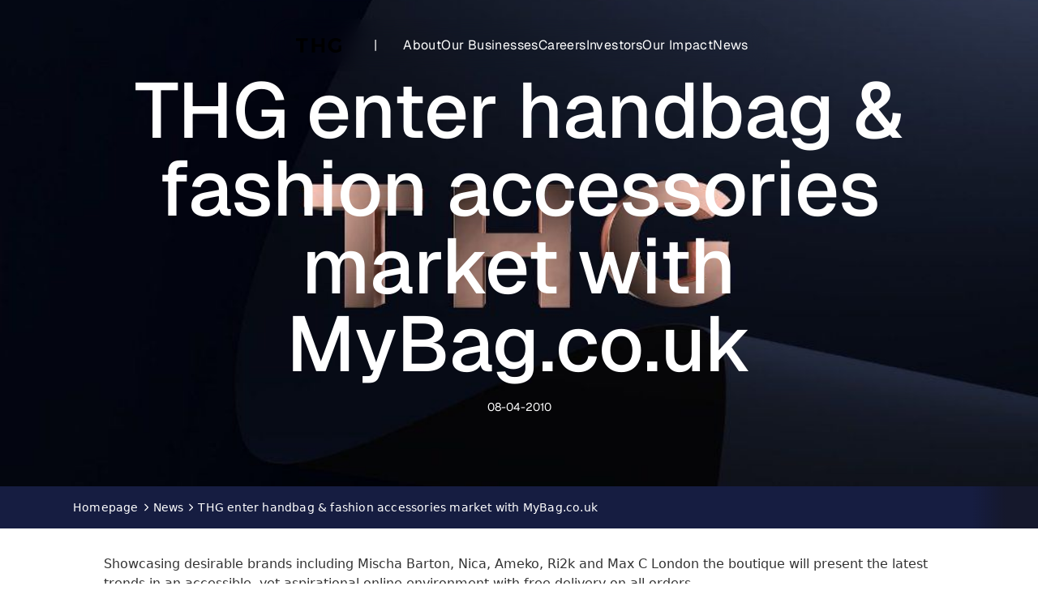

--- FILE ---
content_type: text/html
request_url: https://www.thg.com/news/the-hut-group-enter-handbag-fashion-accessories-market-with-mybag-co-uk
body_size: 23997
content:
<!DOCTYPE html><html lang="en"> <head><script type="text/javascript">;(function (w, d, s, l, i) {
  w[l] = w[l] || []
  w[l].push({ 'gtm.start': new Date().getTime(), event: 'gtm.js' })
  var f = d.getElementsByTagName(s)[0],
    j = d.createElement(s),
    dl = l != 'dataLayer' ? '&l=' + l : ''
  j.async = true
  j.src = 'https://www.googletagmanager.com/gtm.js?id=' + i + dl
  f.parentNode.insertBefore(j, f)
})(window, document, 'script', 'dataLayer', 'GTM-MSXF34D6')</script><script src="https://www.google.com/recaptcha/api.js?render=6Le6L58pAAAAAOWDMqXwxLZV1iuUDtb3yk8wq48s"></script><meta charset="utf-8"><meta name="viewport" content="width=device-width, initial-scale=1"><meta name="description"><title>THG enter handbag &amp; fashion accessories market with MyBag.co.uk</title><meta http-equiv="X-UA-Compatible" content="IE=edge"><link rel="canonical" href="https://www.thg.com/news/the-hut-group-enter-handbag-fashion-accessories-market-with-mybag-co-uk"><script type="application/ld+json">{"@context":"https://schema.org","@graph":[{"@type":"BreadcrumbList","itemListElement":[{"@type":"ListItem","position":1,"name":"Homepage","item":"https://www.thg.com/"},{"@type":"ListItem","position":2,"name":"News","item":"https://www.thg.com/news"},{"@type":"ListItem","position":3,"name":"THG enter handbag & fashion accessories market with MyBag.co.uk","item":"https://www.thg.com/news/the-hut-group-enter-handbag-fashion-accessories-market-with-mybag-co-uk"}]},{"@type":"WebPage","name":"THG enter handbag & fashion accessories market with MyBag.co.uk","url":"https://www.thg.com/news/the-hut-group-enter-handbag-fashion-accessories-market-with-mybag-co-uk"}]}</script><link rel="stylesheet" href="/ssr-assets/_slug_.BJS-ow8K.css">
<link rel="stylesheet" href="/ssr-assets/_slug_.DCOIfKRg.css">
<style>@keyframes smooth-appear{0%{right:-380px;opacity:0}to{right:20px;opacity:1}}@keyframes smooth-disappear{to{right:-380px;opacity:1}}.animated-smooth-appear[data-astro-cid-zulrjrou]{animation:smooth-appear .6s forwards}.animated-smooth-disappear[data-astro-cid-zulrjrou]{animation:smooth-disappear .6s forwards}
@keyframes astroFadeInOut{0%{opacity:1}to{opacity:0}}@keyframes astroFadeIn{0%{opacity:0;mix-blend-mode:plus-lighter}to{opacity:1;mix-blend-mode:plus-lighter}}@keyframes astroFadeOut{0%{opacity:1;mix-blend-mode:plus-lighter}to{opacity:0;mix-blend-mode:plus-lighter}}@keyframes astroSlideFromRight{0%{transform:translate(100%)}}@keyframes astroSlideFromLeft{0%{transform:translate(-100%)}}@keyframes astroSlideToRight{to{transform:translate(100%)}}@keyframes astroSlideToLeft{to{transform:translate(-100%)}}@media (prefers-reduced-motion){::view-transition-group(*),::view-transition-old(*),::view-transition-new(*){animation:none!important}[data-astro-transition-scope]{animation:none!important}}
</style><script type="module" src="/ssr-assets/hoisted.AoQESBu2.js"></script></head> <body class="flex flex-col w-full relative items-center dark-widget"> <noscript><iframe src="https://www.googletagmanager.com/ns.html?id=GTM-MSXF34D6" width="0" height="0" style="display: none; visibility: hidden;"></iframe></noscript> <div class="fixed justify-center items-center top-4 left-4 z-[100]" data-astro-cid-k3v66go6> <a href="#main-content" class="text-white bg-primary rounded-md font-medium sr-only focus:not-sr-only focus:py-3 focus:px-6 focus:block focus:outline-none focus:ring-2 focus:ring-primary focus:ring-offset-2 transition-all" aria-label="Skip to main content" onkeydown="if(event.key === 'Enter' || event.key === ' ') { event.preventDefault(); document.getElementById('main-content').focus(); }" data-astro-cid-k3v66go6>
Skip to main content
</a> </div>   <header class="fixed z-50 w-full xl:w-auto px-6 sm:px-10 text-center"> <nav class="blury-background hidden xl:inline-flex relative items-center align-middle text-center mt-6 backdrop-blur-md text-white rounded-[1.5rem] w-full mx-auto" role="navigation" aria-label="Main navigation"> <a href="/" aria-label="Home"> <svg viewBox="0 0 1587.01 504.08" class="logo w-14 my-4 mx-8" data-name="logo"> <g> <path d="m1405.12,0c12.85,1.66,25.8,2.74,38.52,5.08,53.52,9.85,101.57,31.47,143.37,67.46-20.84,26.24-41.57,52.36-61.89,77.95-11.96-8.54-23.19-17.74-35.51-25.14-37.09-22.27-77.17-32.85-120.63-27.67-67.88,8.09-122.2,61.22-131.84,128.94-6.22,43.7,2.68,83.98,29.26,119.6,26.2,35.1,61.61,54.56,105.04,60.18,38.03,4.92,72.58-6.14,106.52-21.35,6.99-3.13,8.99-6.96,8.9-14.47-.46-38.08-.21-76.16-.21-114.25,0-1.95,0-3.89,0-6.07h96.23v5.04c0,60.04-.03,120.07.09,180.11,0,3.43-1.17,5.27-3.91,7.16-38.41,26.48-80.96,43.07-126.21,53.48-35.07,8.06-70.47,10.16-106.13,5.85-107.01-12.94-191.84-86.35-216.61-183.82-19.58-77.06-7.88-149.43,39.65-214.35,32.17-43.94,75.85-72.39,127.12-89.54,22.46-7.51,45.64-11.89,69.35-13.25,2.98-.17,5.95-.61,8.93-.92,9.99,0,19.99,0,29.98,0Z"></path> <path d="m0,7.98c1.33-.06,2.66-.16,3.98-.16,134.06,0,268.13,0,402.19,0,1.32,0,2.64,0,4.25,0v93.55h-149.86v394.55h-110.99V101.3h-5.79c-46.13,0-92.26,0-138.39-.02-1.8,0-3.59-.31-5.39-.48C0,69.86,0,38.92,0,7.98Z"></path> <path d="m889.39,211.22V8.15h110.61v487.78h-110.63v-192.13h-222.54v192.14h-110.83V8.17h110.48v203.05h222.9Z"></path> </g> </svg> </a> <span class="px-2">|</span> <ul class="flex px-6 items-center justify-center gap-6 text-base text-nowrap tracking-wide"> <li class="group"> <div class="flex items-center py-5 rounded-[1.5rem] relative"> <a href="/about" class="cursor-pointer" data-name="About" classes="px-4 focus:outline-none focus-visible:outline-2 focus-visible:outline-offset-2 focus-visible:outline-primary rounded-[1.5rem]"> About  </a> <button type="button" class="sr-only focus:not-sr-only focus:absolute focus:-right-4 focus:top-1/2 focus:-translate-y-1/2 focus:p-2 focus-visible:outline-2 focus-visible:outline-offset-2 focus-visible:outline-primary focus:rounded-lg focus:bg-white/10" aria-expanded="false" aria-controls="submenu-about" aria-label="Toggle About submenu" aria-haspopup="true"></button> </div> <div id="submenu-about" class="absolute hidden group-hover:block focus-within:block w-full left-0 top-[calc(100%)] text-white justify-between" role="menu" aria-label="About submenu"> <div class="blury-background w-full h-full flex justify-between gap-4 p-8 rounded-[1.5rem] backdrop-blur-md mt-2"> <div class="w-1/2 max-w-1/2  text-left text-wrap"> <h2 class="text-4xl font-medium mb-4">About</h2> <p>From a British start-up to a global brand builder.</p> </div> <div class="w-1/2 max-w-1/2  w-1/2 min-w-52 relative flex flex-col gap-4 max-h-[60vh] overflow-y-auto no-scrollbar scroll-smooth pr-2"> <div class="relative flex flex-col w-full after:absolute after:inset-x-0"> <a href="/about/our-purpose" class="cursor-pointer" data-name="Our Purpose, Vision &#38; Values" classes="hover-submenu rounded-[3rem] w-full py-5 px-6 flex text-left focus:outline-none focus-visible:outline-2 focus-visible:outline-offset-2 focus-visible:outline-primary " role="menuitem">  <div class="flex p-4 justify-between hover:bg-white/40 rounded-full"> <span class="text-left">Our Purpose, Vision &amp; Values</span> <span class="ml-auto" aria-hidden="true">
&gt;
</span> </div>   </a> </div> </div> </div> </div> </li><li class="group"> <div class="flex items-center py-5 rounded-[1.5rem] relative"> <a href="/our-businesses" class="cursor-pointer" data-name="Our Businesses" classes="px-4 focus:outline-none focus-visible:outline-2 focus-visible:outline-offset-2 focus-visible:outline-primary rounded-[1.5rem]"> Our Businesses  </a> <button type="button" class="sr-only focus:not-sr-only focus:absolute focus:-right-4 focus:top-1/2 focus:-translate-y-1/2 focus:p-2 focus-visible:outline-2 focus-visible:outline-offset-2 focus-visible:outline-primary focus:rounded-lg focus:bg-white/10" aria-expanded="false" aria-controls="submenu-our-businesses" aria-label="Toggle Our Businesses submenu" aria-haspopup="true"></button> </div> <div id="submenu-our-businesses" class="absolute hidden group-hover:block focus-within:block w-full left-0 top-[calc(100%)] text-white justify-between" role="menu" aria-label="Our Businesses submenu"> <div class="blury-background w-full h-full flex justify-between gap-4 p-8 rounded-[1.5rem] backdrop-blur-md mt-2"> <div class="w-1/2 max-w-1/2  text-left text-wrap"> <h2 class="text-4xl font-medium mb-4">Our Businesses</h2> <p></p> </div> <div class="w-1/2 max-w-1/2  w-1/2 min-w-52 relative flex flex-col gap-4 max-h-[60vh] overflow-y-auto no-scrollbar scroll-smooth pr-2"> <div class="relative flex flex-col w-full after:absolute after:inset-x-0"> <a href="/our-businesses/thg-beauty" class="cursor-pointer" data-name="THG Beauty" classes="hover-submenu rounded-[3rem] w-full py-5 px-6 flex text-left focus:outline-none focus-visible:outline-2 focus-visible:outline-offset-2 focus-visible:outline-primary " role="menuitem">  <div class="flex p-4 justify-between hover:bg-white/40 rounded-full"> <span class="text-left">THG Beauty</span> <span class="ml-auto" aria-hidden="true">
&gt;
</span> </div>   </a><a href="/our-businesses/thg-nutrition" class="cursor-pointer" data-name="THG Nutrition" classes="hover-submenu rounded-[3rem] w-full py-5 px-6 flex text-left focus:outline-none focus-visible:outline-2 focus-visible:outline-offset-2 focus-visible:outline-primary " role="menuitem">  <div class="flex p-4 justify-between hover:bg-white/40 rounded-full"> <span class="text-left">THG Nutrition</span> <span class="ml-auto" aria-hidden="true">
&gt;
</span> </div>   </a> </div> </div> </div> </div> </li><li class="group"> <div class="flex items-center py-5 rounded-[1.5rem] relative"> <a href="/careers" class="cursor-pointer" data-name="Careers" classes="px-4 focus:outline-none focus-visible:outline-2 focus-visible:outline-offset-2 focus-visible:outline-primary rounded-[1.5rem]"> Careers  </a> <button type="button" class="sr-only focus:not-sr-only focus:absolute focus:-right-4 focus:top-1/2 focus:-translate-y-1/2 focus:p-2 focus-visible:outline-2 focus-visible:outline-offset-2 focus-visible:outline-primary focus:rounded-lg focus:bg-white/10" aria-expanded="false" aria-controls="submenu-careers" aria-label="Toggle Careers submenu" aria-haspopup="true"></button> </div> <div id="submenu-careers" class="absolute hidden group-hover:block focus-within:block w-full left-0 top-[calc(100%)] text-white justify-between" role="menu" aria-label="Careers submenu"> <div class="blury-background w-full h-full flex justify-between gap-4 p-8 rounded-[1.5rem] backdrop-blur-md mt-2"> <div class="w-1/2 max-w-1/2  text-left text-wrap"> <h2 class="text-4xl font-medium mb-4">Careers</h2> <p></p> </div> <div class="w-1/2 max-w-1/2  w-1/2 min-w-52 relative flex flex-col gap-4 max-h-[60vh] overflow-y-auto no-scrollbar scroll-smooth pr-2"> <div class="relative flex flex-col w-full after:absolute after:inset-x-0"> <a href="/careers/early-careers" class="cursor-pointer" data-name="Early Careers" classes="hover-submenu rounded-[3rem] w-full py-5 px-6 flex text-left focus:outline-none focus-visible:outline-2 focus-visible:outline-offset-2 focus-visible:outline-primary " role="menuitem">  <div class="flex p-4 justify-between hover:bg-white/40 rounded-full"> <span class="text-left">Early Careers</span> <span class="ml-auto" aria-hidden="true">
&gt;
</span> </div>   </a><a href="/careers/job-search" class="cursor-pointer" data-name="Open Roles" classes="hover-submenu rounded-[3rem] w-full py-5 px-6 flex text-left focus:outline-none focus-visible:outline-2 focus-visible:outline-offset-2 focus-visible:outline-primary " role="menuitem">  <div class="flex p-4 justify-between hover:bg-white/40 rounded-full"> <span class="text-left">Open Roles</span> <span class="ml-auto" aria-hidden="true">
&gt;
</span> </div>   </a><a href="/careers/life-at-thg" class="cursor-pointer" data-name="Life at THG" classes="hover-submenu rounded-[3rem] w-full py-5 px-6 flex text-left focus:outline-none focus-visible:outline-2 focus-visible:outline-offset-2 focus-visible:outline-primary " role="menuitem">  <div class="flex p-4 justify-between hover:bg-white/40 rounded-full"> <span class="text-left">Life at THG</span> <span class="ml-auto" aria-hidden="true">
&gt;
</span> </div>   </a><a href="/careers/thg-hub" class="cursor-pointer" data-name="THG Hub" classes="hover-submenu rounded-[3rem] w-full py-5 px-6 flex text-left focus:outline-none focus-visible:outline-2 focus-visible:outline-offset-2 focus-visible:outline-primary " role="menuitem">  <div class="flex p-4 justify-between hover:bg-white/40 rounded-full"> <span class="text-left">THG Hub</span> <span class="ml-auto" aria-hidden="true">
&gt;
</span> </div>   </a> </div> </div> </div> </div> </li><li class="group"> <div class="flex items-center py-5 rounded-[1.5rem] relative"> <a href="/investor-relations" class="cursor-pointer" data-name="Investors" classes="px-4 focus:outline-none focus-visible:outline-2 focus-visible:outline-offset-2 focus-visible:outline-primary rounded-[1.5rem]"> Investors  </a> <button type="button" class="sr-only focus:not-sr-only focus:absolute focus:-right-4 focus:top-1/2 focus:-translate-y-1/2 focus:p-2 focus-visible:outline-2 focus-visible:outline-offset-2 focus-visible:outline-primary focus:rounded-lg focus:bg-white/10" aria-expanded="false" aria-controls="submenu-investors" aria-label="Toggle Investors submenu" aria-haspopup="true"></button> </div> <div id="submenu-investors" class="absolute hidden group-hover:block focus-within:block w-full left-0 top-[calc(100%)] text-white justify-between" role="menu" aria-label="Investors submenu"> <div class="blury-background w-full h-full flex justify-between gap-4 p-8 rounded-[1.5rem] backdrop-blur-md mt-2"> <div class="w-1/4 max-w-1/4  text-left text-wrap"> <h2 class="text-4xl font-medium mb-4">Investors</h2> <p></p> </div> <div class="w-3/4 max-w-3/4  w-1/2 min-w-52 relative flex flex-col gap-4 max-h-[60vh] overflow-y-auto no-scrollbar scroll-smooth pr-2"> <div class="relative grid grid-cols-3 gap-2"> <div class="flex "> <div class="flex flex-col text-left mt-2"> <p class="font-medium">News &amp; Results</p> <ul class="text-sm text-wrap font-light"> <a href="/investor-relations/regulatory-news" class="cursor-pointer" data-name="Regulatory News" classes="hover-submenu rounded-[3rem] w-full py-5 px-6 flex text-left focus:outline-none focus-visible:outline-2 focus-visible:outline-offset-2 focus-visible:outline-primary " role="menuitem">  <div class="flex py-2 justify-between hover:underline"> <span class="text-left">Regulatory News</span> </div>   </a><a href="/investor-relations/results" class="cursor-pointer" data-name="Results and Presentations" classes="hover-submenu rounded-[3rem] w-full py-5 px-6 flex text-left focus:outline-none focus-visible:outline-2 focus-visible:outline-offset-2 focus-visible:outline-primary " role="menuitem">  <div class="flex py-2 justify-between hover:underline"> <span class="text-left">Results and Presentations</span> </div>   </a><a href="/investor-relations/financial-calendar" class="cursor-pointer" data-name="Financial Calendar" classes="hover-submenu rounded-[3rem] w-full py-5 px-6 flex text-left focus:outline-none focus-visible:outline-2 focus-visible:outline-offset-2 focus-visible:outline-primary " role="menuitem">  <div class="flex py-2 justify-between hover:underline"> <span class="text-left">Financial Calendar</span> </div>   </a><a href="/investor-relations/financial-performance" class="cursor-pointer" data-name="Financial Performance" classes="hover-submenu rounded-[3rem] w-full py-5 px-6 flex text-left focus:outline-none focus-visible:outline-2 focus-visible:outline-offset-2 focus-visible:outline-primary " role="menuitem">  <div class="flex py-2 justify-between hover:underline"> <span class="text-left">Financial Performance</span> </div>   </a> </ul> <p class="font-medium">Governance</p>
																<ul class="text-sm text-wrap font-light"> <a href="/investor-relations/board-of-directors" class="cursor-pointer" data-name="Board of Directors" classes="hover-submenu rounded-[3rem] w-full py-5 px-6 flex text-left focus:outline-none focus-visible:outline-2 focus-visible:outline-offset-2 focus-visible:outline-primary " role="menuitem">  <div class="flex py-2 justify-between hover:underline"> <span class="text-left">Board of Directors</span> </div>   </a><a href="/investor-relations/leadership-and-governance" class="cursor-pointer" data-name="Leadership &#38; Governance" classes="hover-submenu rounded-[3rem] w-full py-5 px-6 flex text-left focus:outline-none focus-visible:outline-2 focus-visible:outline-offset-2 focus-visible:outline-primary " role="menuitem">  <div class="flex py-2 justify-between hover:underline"> <span class="text-left">Leadership &amp; Governance</span> </div>   </a><a href="/investor-relations/board-committees" class="cursor-pointer" data-name="Board Committees" classes="hover-submenu rounded-[3rem] w-full py-5 px-6 flex text-left focus:outline-none focus-visible:outline-2 focus-visible:outline-offset-2 focus-visible:outline-primary " role="menuitem">  <div class="flex py-2 justify-between hover:underline"> <span class="text-left">Board Committees</span> </div>   </a><a href="/investor-relations/corporate-policies" class="cursor-pointer" data-name="Corporate Policies and Statements" classes="hover-submenu rounded-[3rem] w-full py-5 px-6 flex text-left focus:outline-none focus-visible:outline-2 focus-visible:outline-offset-2 focus-visible:outline-primary " role="menuitem">  <div class="flex py-2 justify-between hover:underline"> <span class="text-left">Corporate Policies and Statements</span> </div>   </a><a href="/investor-relations/key-governance-documents" class="cursor-pointer" data-name="Key Governance Documents" classes="hover-submenu rounded-[3rem] w-full py-5 px-6 flex text-left focus:outline-none focus-visible:outline-2 focus-visible:outline-offset-2 focus-visible:outline-primary " role="menuitem">  <div class="flex py-2 justify-between hover:underline"> <span class="text-left">Key Governance Documents</span> </div>   </a> </ul> </div> </div><div class="flex "> <div class="flex flex-col text-left mt-2"> <p class="font-medium">Investor Relations</p> <ul class="text-sm text-wrap font-light"> <a href="/investor-relations/share-price" class="cursor-pointer" data-name="Share Price" classes="hover-submenu rounded-[3rem] w-full py-5 px-6 flex text-left focus:outline-none focus-visible:outline-2 focus-visible:outline-offset-2 focus-visible:outline-primary " role="menuitem">  <div class="flex py-2 justify-between hover:underline"> <span class="text-left">Share Price</span> </div>   </a><a href="/investor-relations/shareholder-information" class="cursor-pointer" data-name="Shareholder Information" classes="hover-submenu rounded-[3rem] w-full py-5 px-6 flex text-left focus:outline-none focus-visible:outline-2 focus-visible:outline-offset-2 focus-visible:outline-primary " role="menuitem">  <div class="flex py-2 justify-between hover:underline"> <span class="text-left">Shareholder Information</span> </div>   </a><a href="/investor-relations/annual-general-meeting-documents" class="cursor-pointer" data-name="Annual General Meeting Documents" classes="hover-submenu rounded-[3rem] w-full py-5 px-6 flex text-left focus:outline-none focus-visible:outline-2 focus-visible:outline-offset-2 focus-visible:outline-primary " role="menuitem">  <div class="flex py-2 justify-between hover:underline"> <span class="text-left">Annual General Meeting Documents</span> </div>   </a><a href="/investor-relations/analyst-consensus" class="cursor-pointer" data-name="Analyst Consensus" classes="hover-submenu rounded-[3rem] w-full py-5 px-6 flex text-left focus:outline-none focus-visible:outline-2 focus-visible:outline-offset-2 focus-visible:outline-primary " role="menuitem">  <div class="flex py-2 justify-between hover:underline"> <span class="text-left">Analyst Consensus</span> </div>   </a><a href="/investor-relations/ipo-announcements-and-documents" class="cursor-pointer" data-name="IPO Announcements and Documents" classes="hover-submenu rounded-[3rem] w-full py-5 px-6 flex text-left focus:outline-none focus-visible:outline-2 focus-visible:outline-offset-2 focus-visible:outline-primary " role="menuitem">  <div class="flex py-2 justify-between hover:underline"> <span class="text-left">IPO Announcements and Documents</span> </div>   </a><a href="/investor-relations/contact" class="cursor-pointer" data-name="Contact Us" classes="hover-submenu rounded-[3rem] w-full py-5 px-6 flex text-left focus:outline-none focus-visible:outline-2 focus-visible:outline-offset-2 focus-visible:outline-primary " role="menuitem">  <div class="flex py-2 justify-between hover:underline"> <span class="text-left">Contact Us</span> </div>   </a><a href="/investor-relations/ingenuity-demerger" class="cursor-pointer" data-name="Demerger of Ingenuity" classes="hover-submenu rounded-[3rem] w-full py-5 px-6 flex text-left focus:outline-none focus-visible:outline-2 focus-visible:outline-offset-2 focus-visible:outline-primary " role="menuitem">  <div class="flex py-2 justify-between hover:underline"> <span class="text-left">Demerger of Ingenuity</span> </div>   </a> </ul>  </div> </div> </div> </div> </div> </div> </li><li class="group"> <div class="flex items-center py-5 rounded-[1.5rem] relative"> <a href="/our-impact" class="cursor-pointer" data-name="Our Impact" classes="px-4 focus:outline-none focus-visible:outline-2 focus-visible:outline-offset-2 focus-visible:outline-primary rounded-[1.5rem]"> Our Impact  </a> <button type="button" class="sr-only focus:not-sr-only focus:absolute focus:-right-4 focus:top-1/2 focus:-translate-y-1/2 focus:p-2 focus-visible:outline-2 focus-visible:outline-offset-2 focus-visible:outline-primary focus:rounded-lg focus:bg-white/10" aria-expanded="false" aria-controls="submenu-our-impact" aria-label="Toggle Our Impact submenu" aria-haspopup="true"></button> </div> <div id="submenu-our-impact" class="absolute hidden group-hover:block focus-within:block w-full left-0 top-[calc(100%)] text-white justify-between" role="menu" aria-label="Our Impact submenu"> <div class="blury-background w-full h-full flex justify-between gap-4 p-8 rounded-[1.5rem] backdrop-blur-md mt-2"> <div class="w-1/2 max-w-1/2  text-left text-wrap"> <h2 class="text-4xl font-medium mb-4">Our Impact</h2> <p></p> </div> <div class="w-1/2 max-w-1/2  w-1/2 min-w-52 relative flex flex-col gap-4 max-h-[60vh] overflow-y-auto no-scrollbar scroll-smooth pr-2"> <div class="relative flex flex-col w-full after:absolute after:inset-x-0"> <a href="/our-impact/people-and-communities" class="cursor-pointer" data-name="People &#38; Communities" classes="hover-submenu rounded-[3rem] w-full py-5 px-6 flex text-left focus:outline-none focus-visible:outline-2 focus-visible:outline-offset-2 focus-visible:outline-primary " role="menuitem">  <div class="flex p-4 justify-between hover:bg-white/40 rounded-full"> <span class="text-left">People &amp; Communities</span> <span class="ml-auto" aria-hidden="true">
&gt;
</span> </div>   </a><a href="/our-impact/protecting-climate-and-nature" class="cursor-pointer" data-name="Protecting Climate &#38; Nature" classes="hover-submenu rounded-[3rem] w-full py-5 px-6 flex text-left focus:outline-none focus-visible:outline-2 focus-visible:outline-offset-2 focus-visible:outline-primary " role="menuitem">  <div class="flex p-4 justify-between hover:bg-white/40 rounded-full"> <span class="text-left">Protecting Climate &amp; Nature</span> <span class="ml-auto" aria-hidden="true">
&gt;
</span> </div>   </a><a href="/our-impact/supply-chain-and-circularity" class="cursor-pointer" data-name="Strengthening Supply Chain &#38; Circularity" classes="hover-submenu rounded-[3rem] w-full py-5 px-6 flex text-left focus:outline-none focus-visible:outline-2 focus-visible:outline-offset-2 focus-visible:outline-primary " role="menuitem">  <div class="flex p-4 justify-between hover:bg-white/40 rounded-full"> <span class="text-left">Strengthening Supply Chain &amp; Circularity</span> <span class="ml-auto" aria-hidden="true">
&gt;
</span> </div>   </a> </div> </div> </div> </div> </li><li class="group"> <div class="flex items-center py-5 rounded-[1.5rem] relative"> <a href="/news" class="cursor-pointer" data-name="News" classes="px-4 focus:outline-none focus-visible:outline-2 focus-visible:outline-offset-2 focus-visible:outline-primary rounded-[1.5rem]"> News  </a>  </div> <div id="submenu-news" class="absolute hidden pointer-events-none w-full left-0 top-[calc(100%)] text-white justify-between" role="menu" aria-label="News submenu"> <div class="blury-background w-full h-full flex justify-between gap-4 p-8 rounded-[1.5rem] backdrop-blur-md mt-2"> <div class="w-1/2 max-w-1/2  text-left text-wrap"> <h2 class="text-4xl font-medium mb-4">News</h2> <p></p> </div> <div class="w-1/2 max-w-1/2  w-1/2 min-w-52 relative flex flex-col gap-4 max-h-[60vh] overflow-y-auto no-scrollbar scroll-smooth pr-2"> <div class="relative flex flex-col w-full after:absolute after:inset-x-0">  </div> </div> </div> </div> </li> </ul> </nav>  <nav class="mt-6 inline-flex text-center w-full justify-between xl:hidden h-12 items-center" role="navigation" aria-label="Mobile navigation"> <div class="blury-background divide-white/50 backdrop-blur-md text-white rounded-[1rem] px-4 py-3"> <a href="/" aria-label="Home"> <svg viewBox="0 0 1587.01 504.08" class="logo h-5 my-1" data-name="logo"> <g> <path d="m1405.12,0c12.85,1.66,25.8,2.74,38.52,5.08,53.52,9.85,101.57,31.47,143.37,67.46-20.84,26.24-41.57,52.36-61.89,77.95-11.96-8.54-23.19-17.74-35.51-25.14-37.09-22.27-77.17-32.85-120.63-27.67-67.88,8.09-122.2,61.22-131.84,128.94-6.22,43.7,2.68,83.98,29.26,119.6,26.2,35.1,61.61,54.56,105.04,60.18,38.03,4.92,72.58-6.14,106.52-21.35,6.99-3.13,8.99-6.96,8.9-14.47-.46-38.08-.21-76.16-.21-114.25,0-1.95,0-3.89,0-6.07h96.23v5.04c0,60.04-.03,120.07.09,180.11,0,3.43-1.17,5.27-3.91,7.16-38.41,26.48-80.96,43.07-126.21,53.48-35.07,8.06-70.47,10.16-106.13,5.85-107.01-12.94-191.84-86.35-216.61-183.82-19.58-77.06-7.88-149.43,39.65-214.35,32.17-43.94,75.85-72.39,127.12-89.54,22.46-7.51,45.64-11.89,69.35-13.25,2.98-.17,5.95-.61,8.93-.92,9.99,0,19.99,0,29.98,0Z"></path> <path d="m0,7.98c1.33-.06,2.66-.16,3.98-.16,134.06,0,268.13,0,402.19,0,1.32,0,2.64,0,4.25,0v93.55h-149.86v394.55h-110.99V101.3h-5.79c-46.13,0-92.26,0-138.39-.02-1.8,0-3.59-.31-5.39-.48C0,69.86,0,38.92,0,7.98Z"></path> <path d="m889.39,211.22V8.15h110.61v487.78h-110.63v-192.13h-222.54v192.14h-110.83V8.17h110.48v203.05h222.9Z"></path> </g> </svg> </a> </div> <button id="nav-mobile-burger-button" class="blury-background divide-white/50 text-white flex justify-center items-center border-none p-3 rounded-[1rem]" aria-label="Open menu" aria-expanded="false" aria-controls="mobile-nav-container"> <div class="h-5 my-1"><svg width="24" height="24" viewBox="0 0 16 14" fill="none" xmlns="http://www.w3.org/2000/svg">
<path d="M1 1H15M1 7H15M1 13H15" stroke="currentColor" stroke-linecap="round" stroke-linejoin="round"/>
</svg></div> </button> <div id="mobile-nav-container" class="hidden mobile-nav-container fixed top-0 min-h-screen left-0 right-0 bottom-0 bg-gray-600/50 backdrop-blur-md h-full w-full pb-12 text-white overflow-y-auto flex flex-col" role="dialog" aria-modal="true" aria-label="Mobile menu"> <div class="w-full flex px-6 justify-between z-30 pt-5 sticky top-0 mb-4"> <button id="mobile-nav-back-btn" class="back-btn text-white rounded-[1rem] h-14 pl-2 pr-6 focus:outline-none focus:ring-2 focus:ring-primary/50 flex items-center gap-2 blury-background backdrop-blur-md" aria-label="Back to main menu"> <span class="rotate-180"> <div><svg xmlns="http://www.w3.org/2000/svg" width="32" height="32" viewBox="0 0 24 24"><!-- Icon from IconaMoon by Dariush Habibpour - https://creativecommons.org/licenses/by/4.0/ --><path fill="none" stroke="currentColor" stroke-linecap="round" stroke-linejoin="round" stroke-width="2" d="m10 17l5-5l-5-5"/></svg></div> </span> <span>Back</span> </button> <button id="nav-mobile-close-button" class="blury-background divide-white/50 backdrop-blur-md text-white rounded-[1rem] w-14 h-14 aspect-square flex justify-center items-center focus:outline-none focus:ring-2 focus:ring-primary/50" aria-label="Close menu"> <div class="h-4 w-4"><svg width="100%" height="100%" viewBox="0 0 14 14" fill="currentColor" xmlns="http://www.w3.org/2000/svg">
<path d="M13.9997 1.41049L12.5897 0.000488281L6.99999 5.59024L1.41024 0.000488281L0.000244141 1.41049L5.58999 7.00024L0.000244141 12.59L1.41024 14L6.99999 8.41024L12.5897 14L13.9997 12.59L8.40999 7.00024L13.9997 1.41049Z" fill="currentColor"/>
</svg>
</div> </button> </div> <div class="flex flex-col gap-4 px-10 items-start mb-5"> <h2 class="text-4xl font-medium">We are THG</h2> <p class="max-w-[260px] text-left">
Home to your favourite beauty & nutrition brands
</p> </div> <nav aria-label="Mobile menu navigation" class="flex-1 flex flex-col px-2"> <ul id="mobile-main-nav" class="text-xl px-2" role="menu"> <li class="mobile-subnav flex hover:bg-white/20 rounded-[3rem] py-3 px-6 justify-between cursor-pointer" role="none"> <a href="/about" class="cursor-pointer" data-name="About" classes="py-5 px-8 text-left focus:outline-none focus:ring-2 focus:ring-primary/50 rounded-[3rem] " role="menuitem"> About  </a> <button type="button" class="px-6 focus:outline-none focus:ring-2 focus:ring-primary/50 flex flex-1 justify-end items-center text-white" aria-expanded="false" aria-controls="mobile-subnav-0" aria-haspopup="true" aria-label="Toggle About submenu"> <div class="nav-icon"><svg xmlns="http://www.w3.org/2000/svg" width="32" height="32" viewBox="0 0 24 24"><!-- Icon from IconaMoon by Dariush Habibpour - https://creativecommons.org/licenses/by/4.0/ --><path fill="none" stroke="currentColor" stroke-linecap="round" stroke-linejoin="round" stroke-width="2" d="m10 17l5-5l-5-5"/></svg></div> </button> </li><li class="mobile-subnav flex hover:bg-white/20 rounded-[3rem] py-3 px-6 justify-between cursor-pointer" role="none"> <a href="/our-businesses" class="cursor-pointer" data-name="Our Businesses" classes="py-5 px-8 text-left focus:outline-none focus:ring-2 focus:ring-primary/50 rounded-[3rem] " role="menuitem"> Our Businesses  </a> <button type="button" class="px-6 focus:outline-none focus:ring-2 focus:ring-primary/50 flex flex-1 justify-end items-center text-white" aria-expanded="false" aria-controls="mobile-subnav-1" aria-haspopup="true" aria-label="Toggle Our Businesses submenu"> <div class="nav-icon"><svg xmlns="http://www.w3.org/2000/svg" width="32" height="32" viewBox="0 0 24 24"><!-- Icon from IconaMoon by Dariush Habibpour - https://creativecommons.org/licenses/by/4.0/ --><path fill="none" stroke="currentColor" stroke-linecap="round" stroke-linejoin="round" stroke-width="2" d="m10 17l5-5l-5-5"/></svg></div> </button> </li><li class="mobile-subnav flex hover:bg-white/20 rounded-[3rem] py-3 px-6 justify-between cursor-pointer" role="none"> <a href="/careers" class="cursor-pointer" data-name="Careers" classes="py-5 px-8 text-left focus:outline-none focus:ring-2 focus:ring-primary/50 rounded-[3rem] " role="menuitem"> Careers  </a> <button type="button" class="px-6 focus:outline-none focus:ring-2 focus:ring-primary/50 flex flex-1 justify-end items-center text-white" aria-expanded="false" aria-controls="mobile-subnav-2" aria-haspopup="true" aria-label="Toggle Careers submenu"> <div class="nav-icon"><svg xmlns="http://www.w3.org/2000/svg" width="32" height="32" viewBox="0 0 24 24"><!-- Icon from IconaMoon by Dariush Habibpour - https://creativecommons.org/licenses/by/4.0/ --><path fill="none" stroke="currentColor" stroke-linecap="round" stroke-linejoin="round" stroke-width="2" d="m10 17l5-5l-5-5"/></svg></div> </button> </li><li class="mobile-subnav flex hover:bg-white/20 rounded-[3rem] py-3 px-6 justify-between cursor-pointer" role="none"> <a href="/investor-relations" class="cursor-pointer" data-name="Investors" classes="py-5 px-8 text-left focus:outline-none focus:ring-2 focus:ring-primary/50 rounded-[3rem] " role="menuitem"> Investors  </a> <button type="button" class="px-6 focus:outline-none focus:ring-2 focus:ring-primary/50 flex flex-1 justify-end items-center text-white" aria-expanded="false" aria-controls="mobile-subnav-3" aria-haspopup="true" aria-label="Toggle Investors submenu"> <div class="nav-icon"><svg xmlns="http://www.w3.org/2000/svg" width="32" height="32" viewBox="0 0 24 24"><!-- Icon from IconaMoon by Dariush Habibpour - https://creativecommons.org/licenses/by/4.0/ --><path fill="none" stroke="currentColor" stroke-linecap="round" stroke-linejoin="round" stroke-width="2" d="m10 17l5-5l-5-5"/></svg></div> </button> </li><li class="mobile-subnav flex hover:bg-white/20 rounded-[3rem] py-3 px-6 justify-between cursor-pointer" role="none"> <a href="/our-impact" class="cursor-pointer" data-name="Our Impact" classes="py-5 px-8 text-left focus:outline-none focus:ring-2 focus:ring-primary/50 rounded-[3rem] " role="menuitem"> Our Impact  </a> <button type="button" class="px-6 focus:outline-none focus:ring-2 focus:ring-primary/50 flex flex-1 justify-end items-center text-white" aria-expanded="false" aria-controls="mobile-subnav-4" aria-haspopup="true" aria-label="Toggle Our Impact submenu"> <div class="nav-icon"><svg xmlns="http://www.w3.org/2000/svg" width="32" height="32" viewBox="0 0 24 24"><!-- Icon from IconaMoon by Dariush Habibpour - https://creativecommons.org/licenses/by/4.0/ --><path fill="none" stroke="currentColor" stroke-linecap="round" stroke-linejoin="round" stroke-width="2" d="m10 17l5-5l-5-5"/></svg></div> </button> </li><li class="mobile-subnav flex hover:bg-white/20 rounded-[3rem] py-3 px-6 justify-between cursor-pointer" role="none"> <a href="/news" class="cursor-pointer" data-name="News" classes="py-5 px-8 text-left focus:outline-none focus:ring-2 focus:ring-primary/50 rounded-[3rem] " role="menuitem"> News  </a>  </li> </ul> <ul id="mobile-subnav-0" class="mobile-subnav-list text-base hidden flex flex-col text-left flex-1" role="menu" aria-label="About submenu" style="display: none"> <li class="mobile-subnav flex py-5 px-8 hover:bg-white/20 rounded-[3rem] cursor-pointer" role="none"> <a href="/about/our-purpose" class="cursor-pointer" data-name="Our Purpose, Vision &#38; Values" classes="flex-1 py-5 px-8 text-left focus:outline-none focus:ring-2 focus:ring-primary/50 rounded-[3rem]" role="menuitem"> Our Purpose, Vision &amp; Values  </a> </li> </ul><ul id="mobile-subnav-1" class="mobile-subnav-list text-base hidden flex flex-col text-left flex-1" role="menu" aria-label="Our Businesses submenu" style="display: none"> <li class="mobile-subnav flex py-5 px-8 hover:bg-white/20 rounded-[3rem] cursor-pointer" role="none"> <a href="/our-businesses/thg-beauty" class="cursor-pointer" data-name="THG Beauty" classes="flex-1 py-5 px-8 text-left focus:outline-none focus:ring-2 focus:ring-primary/50 rounded-[3rem]" role="menuitem"> THG Beauty  </a> </li><li class="mobile-subnav flex py-5 px-8 hover:bg-white/20 rounded-[3rem] cursor-pointer" role="none"> <a href="/our-businesses/thg-nutrition" class="cursor-pointer" data-name="THG Nutrition" classes="flex-1 py-5 px-8 text-left focus:outline-none focus:ring-2 focus:ring-primary/50 rounded-[3rem]" role="menuitem"> THG Nutrition  </a> </li> </ul><ul id="mobile-subnav-2" class="mobile-subnav-list text-base hidden flex flex-col text-left flex-1" role="menu" aria-label="Careers submenu" style="display: none"> <li class="mobile-subnav flex py-5 px-8 hover:bg-white/20 rounded-[3rem] cursor-pointer" role="none"> <a href="/careers/early-careers" class="cursor-pointer" data-name="Early Careers" classes="flex-1 py-5 px-8 text-left focus:outline-none focus:ring-2 focus:ring-primary/50 rounded-[3rem]" role="menuitem"> Early Careers  </a> </li><li class="mobile-subnav flex py-5 px-8 hover:bg-white/20 rounded-[3rem] cursor-pointer" role="none"> <a href="/careers/job-search" class="cursor-pointer" data-name="Open Roles" classes="flex-1 py-5 px-8 text-left focus:outline-none focus:ring-2 focus:ring-primary/50 rounded-[3rem]" role="menuitem"> Open Roles  </a> </li><li class="mobile-subnav flex py-5 px-8 hover:bg-white/20 rounded-[3rem] cursor-pointer" role="none"> <a href="/careers/life-at-thg" class="cursor-pointer" data-name="Life at THG" classes="flex-1 py-5 px-8 text-left focus:outline-none focus:ring-2 focus:ring-primary/50 rounded-[3rem]" role="menuitem"> Life at THG  </a> </li><li class="mobile-subnav flex py-5 px-8 hover:bg-white/20 rounded-[3rem] cursor-pointer" role="none"> <a href="/careers/thg-hub" class="cursor-pointer" data-name="THG Hub" classes="flex-1 py-5 px-8 text-left focus:outline-none focus:ring-2 focus:ring-primary/50 rounded-[3rem]" role="menuitem"> THG Hub  </a> </li> </ul><ul id="mobile-subnav-3" class="mobile-subnav-list text-base hidden flex flex-col text-left flex-1" role="menu" aria-label="Investors submenu" style="display: none">  <li class="text-left text-xl text-semibold mx-8 my-2"> News &amp; Results </li> <li class="mobile-subnav flex py-5 px-8 hover:bg-white/20 rounded-[3rem] cursor-pointer"> <a href="/investor-relations/regulatory-news" class="cursor-pointer" data-name="Regulatory News" classes="flex-1 py-5 px-8 text-base text-left focus:outline-none focus:ring-2 focus:ring-primary/50 rounded-[3rem] px-6 focus:outline-none focus:ring-2 focus:ring-primary/50 flex items-center text-white w-full" role="menuitem"> Regulatory News  </a> </li><li class="mobile-subnav flex py-5 px-8 hover:bg-white/20 rounded-[3rem] cursor-pointer"> <a href="/investor-relations/results" class="cursor-pointer" data-name="Results and Presentations" classes="flex-1 py-5 px-8 text-base text-left focus:outline-none focus:ring-2 focus:ring-primary/50 rounded-[3rem] px-6 focus:outline-none focus:ring-2 focus:ring-primary/50 flex items-center text-white w-full" role="menuitem"> Results and Presentations  </a> </li><li class="mobile-subnav flex py-5 px-8 hover:bg-white/20 rounded-[3rem] cursor-pointer"> <a href="/investor-relations/financial-calendar" class="cursor-pointer" data-name="Financial Calendar" classes="flex-1 py-5 px-8 text-base text-left focus:outline-none focus:ring-2 focus:ring-primary/50 rounded-[3rem] px-6 focus:outline-none focus:ring-2 focus:ring-primary/50 flex items-center text-white w-full" role="menuitem"> Financial Calendar  </a> </li><li class="mobile-subnav flex py-5 px-8 hover:bg-white/20 rounded-[3rem] cursor-pointer"> <a href="/investor-relations/financial-performance" class="cursor-pointer" data-name="Financial Performance" classes="flex-1 py-5 px-8 text-base text-left focus:outline-none focus:ring-2 focus:ring-primary/50 rounded-[3rem] px-6 focus:outline-none focus:ring-2 focus:ring-primary/50 flex items-center text-white w-full" role="menuitem"> Financial Performance  </a> </li> <li class="text-left text-xl text-semibold mx-8 my-2"> Governance </li> <li class="mobile-subnav flex py-5 px-8 hover:bg-white/20 rounded-[3rem] cursor-pointer"> <a href="/investor-relations/board-of-directors" class="cursor-pointer" data-name="Board of Directors" classes="flex-1 py-5 px-8 text-base text-left focus:outline-none focus:ring-2 focus:ring-primary/50 rounded-[3rem] px-6 focus:outline-none focus:ring-2 focus:ring-primary/50 flex items-center text-white w-full" role="menuitem"> Board of Directors  </a> </li><li class="mobile-subnav flex py-5 px-8 hover:bg-white/20 rounded-[3rem] cursor-pointer"> <a href="/investor-relations/leadership-and-governance" class="cursor-pointer" data-name="Leadership &#38; Governance" classes="flex-1 py-5 px-8 text-base text-left focus:outline-none focus:ring-2 focus:ring-primary/50 rounded-[3rem] px-6 focus:outline-none focus:ring-2 focus:ring-primary/50 flex items-center text-white w-full" role="menuitem"> Leadership &amp; Governance  </a> </li><li class="mobile-subnav flex py-5 px-8 hover:bg-white/20 rounded-[3rem] cursor-pointer"> <a href="/investor-relations/board-committees" class="cursor-pointer" data-name="Board Committees" classes="flex-1 py-5 px-8 text-base text-left focus:outline-none focus:ring-2 focus:ring-primary/50 rounded-[3rem] px-6 focus:outline-none focus:ring-2 focus:ring-primary/50 flex items-center text-white w-full" role="menuitem"> Board Committees  </a> </li><li class="mobile-subnav flex py-5 px-8 hover:bg-white/20 rounded-[3rem] cursor-pointer"> <a href="/investor-relations/corporate-policies" class="cursor-pointer" data-name="Corporate Policies and Statements" classes="flex-1 py-5 px-8 text-base text-left focus:outline-none focus:ring-2 focus:ring-primary/50 rounded-[3rem] px-6 focus:outline-none focus:ring-2 focus:ring-primary/50 flex items-center text-white w-full" role="menuitem"> Corporate Policies and Statements  </a> </li><li class="mobile-subnav flex py-5 px-8 hover:bg-white/20 rounded-[3rem] cursor-pointer"> <a href="/investor-relations/key-governance-documents" class="cursor-pointer" data-name="Key Governance Documents" classes="flex-1 py-5 px-8 text-base text-left focus:outline-none focus:ring-2 focus:ring-primary/50 rounded-[3rem] px-6 focus:outline-none focus:ring-2 focus:ring-primary/50 flex items-center text-white w-full" role="menuitem"> Key Governance Documents  </a> </li> <li class="text-left text-xl text-semibold mx-8 my-2"> Investor Relations </li> <li class="mobile-subnav flex py-5 px-8 hover:bg-white/20 rounded-[3rem] cursor-pointer"> <a href="/investor-relations/share-price" class="cursor-pointer" data-name="Share Price" classes="flex-1 py-5 px-8 text-base text-left focus:outline-none focus:ring-2 focus:ring-primary/50 rounded-[3rem] px-6 focus:outline-none focus:ring-2 focus:ring-primary/50 flex items-center text-white w-full" role="menuitem"> Share Price  </a> </li><li class="mobile-subnav flex py-5 px-8 hover:bg-white/20 rounded-[3rem] cursor-pointer"> <a href="/investor-relations/shareholder-information" class="cursor-pointer" data-name="Shareholder Information" classes="flex-1 py-5 px-8 text-base text-left focus:outline-none focus:ring-2 focus:ring-primary/50 rounded-[3rem] px-6 focus:outline-none focus:ring-2 focus:ring-primary/50 flex items-center text-white w-full" role="menuitem"> Shareholder Information  </a> </li><li class="mobile-subnav flex py-5 px-8 hover:bg-white/20 rounded-[3rem] cursor-pointer"> <a href="/investor-relations/annual-general-meeting-documents" class="cursor-pointer" data-name="Annual General Meeting Documents" classes="flex-1 py-5 px-8 text-base text-left focus:outline-none focus:ring-2 focus:ring-primary/50 rounded-[3rem] px-6 focus:outline-none focus:ring-2 focus:ring-primary/50 flex items-center text-white w-full" role="menuitem"> Annual General Meeting Documents  </a> </li><li class="mobile-subnav flex py-5 px-8 hover:bg-white/20 rounded-[3rem] cursor-pointer"> <a href="/investor-relations/analyst-consensus" class="cursor-pointer" data-name="Analyst Consensus" classes="flex-1 py-5 px-8 text-base text-left focus:outline-none focus:ring-2 focus:ring-primary/50 rounded-[3rem] px-6 focus:outline-none focus:ring-2 focus:ring-primary/50 flex items-center text-white w-full" role="menuitem"> Analyst Consensus  </a> </li><li class="mobile-subnav flex py-5 px-8 hover:bg-white/20 rounded-[3rem] cursor-pointer"> <a href="/investor-relations/ipo-announcements-and-documents" class="cursor-pointer" data-name="IPO Announcements and Documents" classes="flex-1 py-5 px-8 text-base text-left focus:outline-none focus:ring-2 focus:ring-primary/50 rounded-[3rem] px-6 focus:outline-none focus:ring-2 focus:ring-primary/50 flex items-center text-white w-full" role="menuitem"> IPO Announcements and Documents  </a> </li><li class="mobile-subnav flex py-5 px-8 hover:bg-white/20 rounded-[3rem] cursor-pointer"> <a href="/investor-relations/contact" class="cursor-pointer" data-name="Contact Us" classes="flex-1 py-5 px-8 text-base text-left focus:outline-none focus:ring-2 focus:ring-primary/50 rounded-[3rem] px-6 focus:outline-none focus:ring-2 focus:ring-primary/50 flex items-center text-white w-full" role="menuitem"> Contact Us  </a> </li><li class="mobile-subnav flex py-5 px-8 hover:bg-white/20 rounded-[3rem] cursor-pointer"> <a href="/investor-relations/ingenuity-demerger" class="cursor-pointer" data-name="Demerger of Ingenuity" classes="flex-1 py-5 px-8 text-base text-left focus:outline-none focus:ring-2 focus:ring-primary/50 rounded-[3rem] px-6 focus:outline-none focus:ring-2 focus:ring-primary/50 flex items-center text-white w-full" role="menuitem"> Demerger of Ingenuity  </a> </li> </ul><ul id="mobile-subnav-4" class="mobile-subnav-list text-base hidden flex flex-col text-left flex-1" role="menu" aria-label="Our Impact submenu" style="display: none"> <li class="mobile-subnav flex py-5 px-8 hover:bg-white/20 rounded-[3rem] cursor-pointer" role="none"> <a href="/our-impact/people-and-communities" class="cursor-pointer" data-name="People &#38; Communities" classes="flex-1 py-5 px-8 text-left focus:outline-none focus:ring-2 focus:ring-primary/50 rounded-[3rem]" role="menuitem"> People &amp; Communities  </a> </li><li class="mobile-subnav flex py-5 px-8 hover:bg-white/20 rounded-[3rem] cursor-pointer" role="none"> <a href="/our-impact/protecting-climate-and-nature" class="cursor-pointer" data-name="Protecting Climate &#38; Nature" classes="flex-1 py-5 px-8 text-left focus:outline-none focus:ring-2 focus:ring-primary/50 rounded-[3rem]" role="menuitem"> Protecting Climate &amp; Nature  </a> </li><li class="mobile-subnav flex py-5 px-8 hover:bg-white/20 rounded-[3rem] cursor-pointer" role="none"> <a href="/our-impact/supply-chain-and-circularity" class="cursor-pointer" data-name="Strengthening Supply Chain &#38; Circularity" classes="flex-1 py-5 px-8 text-left focus:outline-none focus:ring-2 focus:ring-primary/50 rounded-[3rem]" role="menuitem"> Strengthening Supply Chain &amp; Circularity  </a> </li> </ul><ul id="mobile-subnav-5" class="mobile-subnav-list text-base hidden flex flex-col text-left flex-1" role="menu" aria-label="News submenu" style="display: none">  </ul> </nav> <div class="mt-4 py-6 flex flex-col gap-6 mx-10 items-start"> <h3 class="font-medium text-lg">Let's keep in touch</h3> <div class="flex gap-4"> <button data-name="Standard Button" class="btn btn join-btn" aria-label="Join our careers team"> <a href="/careers" class="flex items-center gap-x-2 text-wrap"> 
Join Us
 </a> </button> <button data-name="Standard Button" class="btn btn contact-btn" aria-label="Contact us"> <a href="/investor-relations/contact" class="flex items-center gap-x-2 text-wrap"> 
Contact
 </a> </button> </div> <div class="mt-3 icons flex gap-4" aria-label="Social media links"> <a href="https://www.facebook.com/THGplc" target="_blank" rel="noopener noreferrer" aria-label="Visitfacebook" class="text-current hover:text-primary focus:outline-none focus:ring-2 focus:ring-primary focus:ring-offset-2 rounded-full p-1 transition-colors"> <span class="sr-only">facebook</span> <div aria-hidden="true"> <div><svg
		width="26"
		height="26"
		viewBox="0 0 26 26"
		fill="none"
		xmlns="http://www.w3.org/2000/svg"
	>
		<g clip-path="url(#clip0_426_5706)">
			<path
				d="M13 0C5.82036 0 0 5.82036 0 13C0 19.0965 4.19744 24.2122 9.85972 25.6173V16.9728H7.17912V13H9.85972V11.2882C9.85972 6.86348 11.8622 4.8126 16.2063 4.8126C17.03 4.8126 18.4512 4.97432 19.0325 5.13552V8.73652C18.7257 8.70428 18.1927 8.68816 17.5308 8.68816C15.3993 8.68816 14.5756 9.49572 14.5756 11.595V13H18.8219L18.0924 16.9728H14.5756V25.9048C21.0127 25.1274 26.0005 19.6466 26.0005 13C26 5.82036 20.1796 0 13 0Z"
				fill="currentColor"></path>
		</g>
		<defs>
			<clipPath id="clip0_426_5706">
				<rect width="26" height="26" fill="currentColor"></rect>
			</clipPath>
		</defs>
	</svg></div> </div> </a><a href="https://twitter.com/thgplc" target="_blank" rel="noopener noreferrer" aria-label="Visittwitter" class="text-current hover:text-primary focus:outline-none focus:ring-2 focus:ring-primary focus:ring-offset-2 rounded-full p-1 transition-colors"> <span class="sr-only">twitter</span> <div aria-hidden="true"> <div><svg
		width="27"
		height="26"
		viewBox="0 0 27 26"
		fill="none"
		xmlns="http://www.w3.org/2000/svg"
	>
		<path
			d="M20.5201 2.0625H24.1747L16.1905 11.188L25.5833 23.6056H18.2288L12.4685 16.0744L5.87744 23.6056H2.22063L10.7606 13.8449L1.75 2.0625H9.2912L14.498 8.94636L20.5201 2.0625ZM19.2375 21.4182H21.2626L8.19084 4.13506H6.01775L19.2375 21.4182Z"
			fill="currentColor"></path>
	</svg></div> </div> </a><a href="https://www.instagram.com/thg/" target="_blank" rel="noopener noreferrer" aria-label="Visitinstagram" class="text-current hover:text-primary focus:outline-none focus:ring-2 focus:ring-primary focus:ring-offset-2 rounded-full p-1 transition-colors"> <span class="sr-only">instagram</span> <div aria-hidden="true"> <div><svg
		width="27"
		height="26"
		viewBox="0 0 27 26"
		fill="none"
		xmlns="http://www.w3.org/2000/svg"
	>
		<g clip-path="url(#clip0_426_5708)">
			<path
				d="M13.3335 2.34102C16.8069 2.34102 17.2183 2.35625 18.5843 2.41719C19.8538 2.47305 20.5394 2.68633 20.9964 2.86406C21.6007 3.09766 22.0374 3.38203 22.4894 3.83398C22.9464 4.29102 23.2257 4.72266 23.4593 5.32695C23.637 5.78398 23.8503 6.47461 23.9062 7.73906C23.9671 9.11016 23.9823 9.52149 23.9823 12.9898C23.9823 16.4633 23.9671 16.8746 23.9062 18.2406C23.8503 19.5102 23.637 20.1957 23.4593 20.6527C23.2257 21.257 22.9413 21.6938 22.4894 22.1457C22.0323 22.6027 21.6007 22.882 20.9964 23.1156C20.5394 23.2934 19.8487 23.5066 18.5843 23.5625C17.2132 23.6234 16.8019 23.6387 13.3335 23.6387C9.86006 23.6387 9.44873 23.6234 8.08272 23.5625C6.81318 23.5066 6.12764 23.2934 5.67061 23.1156C5.06631 22.882 4.62959 22.5977 4.17764 22.1457C3.72061 21.6887 3.44131 21.257 3.20772 20.6527C3.02998 20.1957 2.8167 19.5051 2.76084 18.2406C2.6999 16.8695 2.68467 16.4582 2.68467 12.9898C2.68467 9.51641 2.6999 9.10508 2.76084 7.73906C2.8167 6.46953 3.02998 5.78398 3.20772 5.32695C3.44131 4.72266 3.72568 4.28594 4.17764 3.83398C4.63467 3.37695 5.06631 3.09766 5.67061 2.86406C6.12764 2.68633 6.81826 2.47305 8.08272 2.41719C9.44873 2.35625 9.86006 2.34102 13.3335 2.34102ZM13.3335 0C9.8042 0 9.3624 0.0152344 7.97608 0.0761719C6.59482 0.137109 5.64522 0.360547 4.82256 0.680469C3.96436 1.01562 3.23818 1.45742 2.51709 2.18359C1.79092 2.90469 1.34912 3.63086 1.01396 4.48398C0.694043 5.31172 0.470605 6.25625 0.409668 7.6375C0.34873 9.02891 0.333496 9.4707 0.333496 13C0.333496 16.5293 0.34873 16.9711 0.409668 18.3574C0.470605 19.7387 0.694043 20.6883 1.01396 21.5109C1.34912 22.3691 1.79092 23.0953 2.51709 23.8164C3.23818 24.5375 3.96436 24.9844 4.81748 25.3145C5.64522 25.6344 6.58975 25.8578 7.971 25.9188C9.35732 25.9797 9.79912 25.9949 13.3284 25.9949C16.8577 25.9949 17.2995 25.9797 18.6858 25.9188C20.0671 25.8578 21.0167 25.6344 21.8394 25.3145C22.6925 24.9844 23.4187 24.5375 24.1397 23.8164C24.8608 23.0953 25.3077 22.3691 25.6378 21.516C25.9577 20.6883 26.1812 19.7438 26.2421 18.3625C26.303 16.9762 26.3183 16.5344 26.3183 13.0051C26.3183 9.47578 26.303 9.03399 26.2421 7.64766C26.1812 6.26641 25.9577 5.3168 25.6378 4.49414C25.3179 3.63086 24.8761 2.90469 24.1499 2.18359C23.4288 1.4625 22.7026 1.01562 21.8495 0.685547C21.0218 0.365625 20.0772 0.142188 18.696 0.08125C17.3046 0.0152344 16.8628 0 13.3335 0Z"
				fill="currentColor"></path>
			<path
				d="M13.3335 6.32227C9.64678 6.32227 6.65576 9.31328 6.65576 13C6.65576 16.6867 9.64678 19.6777 13.3335 19.6777C17.0202 19.6777 20.0112 16.6867 20.0112 13C20.0112 9.31328 17.0202 6.32227 13.3335 6.32227ZM13.3335 17.3316C10.9417 17.3316 9.00186 15.3918 9.00186 13C9.00186 10.6082 10.9417 8.66836 13.3335 8.66836C15.7253 8.66836 17.6651 10.6082 17.6651 13C17.6651 15.3918 15.7253 17.3316 13.3335 17.3316Z"
				fill="currentColor"></path>
			<path
				d="M21.8343 6.05801C21.8343 6.92129 21.1335 7.617 20.2753 7.617C19.412 7.617 18.7163 6.91621 18.7163 6.05801C18.7163 5.19473 19.4171 4.49902 20.2753 4.49902C21.1335 4.49902 21.8343 5.19981 21.8343 6.05801Z"
				fill="currentColor"></path>
		</g>
		<defs>
			<clipPath id="clip0_426_5708">
				<rect
					width="26"
					height="26"
					fill="currentColor"
					transform="translate(0.333496)"></rect>
			</clipPath>
		</defs>
	</svg></div> </div> </a><a href="https://www.linkedin.com/company/thgplc/mycompany/" target="_blank" rel="noopener noreferrer" aria-label="Visitlinkedin" class="text-current hover:text-primary focus:outline-none focus:ring-2 focus:ring-primary focus:ring-offset-2 rounded-full p-1 transition-colors"> <span class="sr-only">linkedin</span> <div aria-hidden="true"> <div><svg
		width="26"
		height="26"
		viewBox="0 0 26 26"
		fill="none"
		xmlns="http://www.w3.org/2000/svg"
	>
		<g clip-path="url(#clip0_426_5709)">
			<path
				d="M24.0754 0H1.91953C0.858203 0 0 0.837891 0 1.87383V24.1211C0 25.157 0.858203 26 1.91953 26H24.0754C25.1367 26 26 25.157 26 24.1262V1.87383C26 0.837891 25.1367 0 24.0754 0ZM7.71367 22.1559H3.8543V9.74492H7.71367V22.1559ZM5.78398 8.05391C4.54492 8.05391 3.54453 7.05352 3.54453 5.81953C3.54453 4.58555 4.54492 3.58516 5.78398 3.58516C7.01797 3.58516 8.01836 4.58555 8.01836 5.81953C8.01836 7.04844 7.01797 8.05391 5.78398 8.05391ZM22.1559 22.1559H18.3016V16.123C18.3016 14.6859 18.2762 12.8324 16.2957 12.8324C14.2898 12.8324 13.9852 14.4016 13.9852 16.0215V22.1559H10.1359V9.74492H13.8328V11.441H13.8836C14.3965 10.466 15.6559 9.43516 17.5297 9.43516C21.4348 9.43516 22.1559 12.0047 22.1559 15.3461V22.1559Z"
				fill="currentColor"></path>
		</g>
		<defs>
			<clipPath id="clip0_426_5709">
				<rect width="26" height="26" fill="currentColor"></rect>
			</clipPath>
		</defs>
	</svg></div> </div> </a> </div> </div> </div> </nav>  </header>  <main id="main-content" class="relative flex flex-col w-full">  <div data-theme="dark" is="hero-banner-with-stock-ticker" class="block relative w-full overflow-hidden h-[500px] lg:h-[600px]"> <div class="absolute top-0 left-0 right-0 bottom-0 flex flex-col items-center justify-center z-10 text-4xl text-white px-6 font-light"> <div class="flex flex-col justify-center max-w-screen-lg w-full h-full px-6 lg:px-0 items-center text-center"> <div class="lg:text-center text-center text-[4rem] md:text-[6rem] font-medium leading-none"> THG enter handbag &amp; fashion accessories market with MyBag.co.uk </div> <span class="text-sm mt-5 font-normal">08-04-2010</span>   </div>  </div> <div class="flex-grow flex items-center absolute bottom-0 top-0 left-0 right-0"> <picture class="object-cover h-full w-full">         <source media="(max-width: 500px)" srcset="https://fcdn.thg-corporate.com/thg/small_THG_logo_9a8b99c818.jpg"> <source media="(max-width: 750px)" srcset="https://fcdn.thg-corporate.com/thg/medium_THG_logo_9a8b99c818.jpg">   <img class="object-cover h-full w-full" src="https://fcdn.thg-corporate.com/thg/THG_logo_9a8b99c818.jpg" alt="THG Logo"> </picture> </div> </div>  <nav class="flex relative justify-center w-full h-[52px]" style="background-color: #161D41" aria-label="Breadcrumb"><div class="flex max-w-[1100px] w-full px-[46px] xl:px-0 whitespace-nowrap overflow-hidden overflow-x-hidden"><ol class="flex max-w-[1100px] w-full items-center"><li><a href="/" class="flex items-center"> <p class="text-white text-[14px] leading-[1.43] tracking-[.2px] font-serif">Homepage</p><span class="rotate-[270deg] [&#38;>*]:fill-white [&#38;>*]:h-2.5 [&#38;>*]:w-2.5 px-1"><svg xmlns="http://www.w3.org/2000/svg" width="100%" height="100%" viewBox="0 0 512 512">    <!--! Font Awesome Free 6.4.2 by @fontawesome - https://fontawesome.com License - https://fontawesome.com/license (Commercial License) Copyright 2023 Fonticons, Inc. -->
    <path d="M233.4 406.6c12.5 12.5 32.8 12.5 45.3 0l192-192c12.5-12.5 12.5-32.8 0-45.3s-32.8-12.5-45.3 0L256 338.7 86.6 169.4c-12.5-12.5-32.8-12.5-45.3 0s-12.5 32.8 0 45.3l192 192z"/>
</svg></span>  </a></li><li><a href="/news" class="flex items-center"> <p class="text-white text-[14px] leading-[1.43] tracking-[.2px] font-serif">News</p><span class="rotate-[270deg] [&#38;>*]:fill-white [&#38;>*]:h-2.5 [&#38;>*]:w-2.5 px-1"><svg xmlns="http://www.w3.org/2000/svg" width="100%" height="100%" viewBox="0 0 512 512">    <!--! Font Awesome Free 6.4.2 by @fontawesome - https://fontawesome.com License - https://fontawesome.com/license (Commercial License) Copyright 2023 Fonticons, Inc. -->
    <path d="M233.4 406.6c12.5 12.5 32.8 12.5 45.3 0l192-192c12.5-12.5 12.5-32.8 0-45.3s-32.8-12.5-45.3 0L256 338.7 86.6 169.4c-12.5-12.5-32.8-12.5-45.3 0s-12.5 32.8 0 45.3l192 192z"/>
</svg></span>  </a></li><li><a href="/news/the-hut-group-enter-handbag-fashion-accessories-market-with-mybag-co-uk" class="flex items-center" aria-current="page"> <p class="text-white text-[14px] leading-[1.43] tracking-[.2px] font-serif">THG enter handbag &amp; fashion accessories market with MyBag.co.uk</p>  </a></li></ol><div class="absolute right-0 w-[80px] h-full" style="background: linear-gradient(270deg, rgb(21, 24, 44) 50%, rgba(21, 24, 44, 0) 100%);"></div></div></nav> <div data-theme="light" class="mt-8 mb-10 xl:mb-[60px] font-serif hover:prose-a:underline prose-ul:list-outside prose-ul:list-disc prose-ol:list-outside prose-ol:list-decimal prose-ol:pl-10 prose-ul:pl-10 w-[80%] max-w-[1100px] mx-auto"> <p><span style="background-color:rgb(255,255,255);color:rgb(51,51,51);">Showcasing desirable brands including Mischa Barton, Nica, Ameko, Ri2k and Max C London the boutique will present the latest trends in an accessible, yet aspirational online environment with free delivery on all orders.</span><br><br><span style="background-color:rgb(255,255,255);color:rgb(51,51,51);">Following very successful trading on&nbsp;</span><a href="https://www.thehut.com/"><u>TheHut.com</u></a><span style="background-color:rgb(255,255,255);color:rgb(51,51,51);">, handbags and fashion accessories have been identified as a key growth area for The Hut Group which now intends to deliver a market leading retail proposition across Europe through its own site,&nbsp;</span><a href="https://www.mybag.co.uk/"><u>MyBag.co.uk</u></a><span style="background-color:rgb(255,255,255);color:rgb(51,51,51);">.</span><br><br><span style="background-color:rgb(255,255,255);color:rgb(51,51,51);">Using The Hut Group’s existing technology platform, infrastructure and relationships,&nbsp;</span><a href="https://www.mybag.co.uk/">MyBag.co.uk</a><span style="background-color:rgb(255,255,255);color:rgb(51,51,51);">&nbsp;is expected to become a leading handbag and fashion accessories retailer over the next 2 years. Launching today (Thursday 8th April 2010),&nbsp;</span><a href="https://www.mybag.co.uk/"><u>MyBag.co.uk</u></a><span style="background-color:rgb(255,255,255);color:rgb(51,51,51);">&nbsp;will focus on key trends, brands and delivering consumers better value than they are currently receiving elsewhere.</span><br><br><span style="background-color:rgb(255,255,255);color:rgb(51,51,51);">As part of The Hut Group’s move into FMCG product areas, other sectors currently under review include Sports, Health &amp; Beauty, Footwear and Toys.</span><br><br><span style="background-color:rgb(255,255,255);color:rgb(51,51,51);">More Information about&nbsp;</span><a href="https://www.mybag.co.uk/"><u>MyBag.co.uk</u></a><br><br><span style="background-color:rgb(255,255,255);color:rgb(51,51,51);"><strong>Current Product Categories:</strong></span><br>&nbsp;</p><ul><li>Handbags</li><li>Purses &amp; Wallets</li><li>Jewellery</li><li>Sunglasses</li><li>Fashion scarves</li><li>Hair Accessories</li><li>Belts</li><li>Umbrellas</li></ul><p><br><span style="background-color:rgb(255,255,255);color:rgb(51,51,51);"><strong>Current Brands:</strong></span><br>&nbsp;</p><ul><li>Ameko: Handbags and purses</li><li>And Mary: Jewellery and purses</li><li>Bench: Bags and wallets</li><li>Max C London: Handbags and belts</li><li>Mischa Barton: Handbags</li><li>Nica: Handbags and purses</li><li>Red or Dead: Handbags</li><li>Ri2k: Handbags and purses</li><li>Suzy Smith: Handbags and purses</li><li>Yumi: Handbags and fashion scarves</li><li>Mimco: Handbags and purses</li><li>Lipsy: Handbags and jewellery</li></ul><p><br><span style="background-color:rgb(255,255,255);color:rgb(51,51,51);"><strong>Price Points</strong></span><br>&nbsp;</p><ul><li>Handbags: £8 (canvas shopper) up to £200 (Leather grab bag)</li><li>Belts: from £15</li><li>Jewellery: from £8</li><li>Purses: from £9</li><li>Scarves: from £12</li><li>Sunglasses: from £9</li><li>Umbrella’s: from £9</li></ul><p><br><span style="background-color:rgb(255,255,255);color:rgb(51,51,51);"><strong>About The Hut Group</strong></span><br><br><span style="background-color:rgb(255,255,255);color:rgb(51,51,51);">Founded in 2004 and based in Northwich Cheshire, The Hut Group is an online retailing platform focused on fast moving consumer goods including Entertainment (Games, DVDs, CDs, Books), Electricals, Health &amp; Beauty, Footwear, Gifting, Accessories, Toys, Underwear &amp; Sports.</span><br><br><span style="background-color:rgb(255,255,255);color:rgb(51,51,51);">The Hut Group retails online through its own sites, including&nbsp;</span><a href="https://www.thehut.com/"><u>TheHut.com</u></a><span style="background-color:rgb(255,255,255);color:rgb(51,51,51);">&nbsp;and&nbsp;</span><a href="https://www.zavvi.com/"><u>Zavvi.com</u></a><span style="background-color:rgb(255,255,255);color:rgb(51,51,51);">.</span><br><br><span style="background-color:rgb(255,255,255);color:rgb(51,51,51);">In 2009, The Hut Group was ranked no.1 in the Sunday Times Tech Track 100 of the UK’s fastest growing companies.</span><br><br><span style="background-color:rgb(255,255,255);color:rgb(51,51,51);">For further information, please visit&nbsp;</span><a href="https://careers.www.www.thg.com/"><u>THG.com</u></a><br><br><span style="background-color:rgb(255,255,255);color:rgb(51,51,51);">Please find below a list of websites operated by The Hut Group’s retailing platform. For more information please visit their websites.</span><br><br><a href="https://www.thehut.com/"><u>TheHut.com</u></a><span style="background-color:rgb(255,255,255);color:rgb(51,51,51);">,&nbsp;</span><a href="https://www.zavvi.com/"><u>Zavvi.com</u></a></p>  </div>  </main>  <div data-theme="light" class="pb-12 h-20 border-b border-black" role="separator"></div> <footer class="bg-[#E9ECED] w-full" role="contentinfo"> <div class="px-6 sm:px-10 divide-black divide-y flex flex-col items-start w-full"> <nav class="flex flex-col gap-2 my-10" aria-label="Social media"> <h2 class="font-semibold">Follow us</h2> <div class="flex gap-4" aria-label="Social media links"> <a href="https://www.facebook.com/THGplc" target="_blank" rel="noopener noreferrer" aria-label="Visitfacebook" class="text-current hover:text-primary focus:outline-none focus:ring-2 focus:ring-primary focus:ring-offset-2 rounded-full p-1 transition-colors"> <span class="sr-only">facebook</span> <div aria-hidden="true"> <div><svg
		width="26"
		height="26"
		viewBox="0 0 26 26"
		fill="none"
		xmlns="http://www.w3.org/2000/svg"
	>
		<g clip-path="url(#clip0_426_5706)">
			<path
				d="M13 0C5.82036 0 0 5.82036 0 13C0 19.0965 4.19744 24.2122 9.85972 25.6173V16.9728H7.17912V13H9.85972V11.2882C9.85972 6.86348 11.8622 4.8126 16.2063 4.8126C17.03 4.8126 18.4512 4.97432 19.0325 5.13552V8.73652C18.7257 8.70428 18.1927 8.68816 17.5308 8.68816C15.3993 8.68816 14.5756 9.49572 14.5756 11.595V13H18.8219L18.0924 16.9728H14.5756V25.9048C21.0127 25.1274 26.0005 19.6466 26.0005 13C26 5.82036 20.1796 0 13 0Z"
				fill="currentColor"></path>
		</g>
		<defs>
			<clipPath id="clip0_426_5706">
				<rect width="26" height="26" fill="currentColor"></rect>
			</clipPath>
		</defs>
	</svg></div> </div> </a><a href="https://twitter.com/thgplc" target="_blank" rel="noopener noreferrer" aria-label="Visittwitter" class="text-current hover:text-primary focus:outline-none focus:ring-2 focus:ring-primary focus:ring-offset-2 rounded-full p-1 transition-colors"> <span class="sr-only">twitter</span> <div aria-hidden="true"> <div><svg
		width="27"
		height="26"
		viewBox="0 0 27 26"
		fill="none"
		xmlns="http://www.w3.org/2000/svg"
	>
		<path
			d="M20.5201 2.0625H24.1747L16.1905 11.188L25.5833 23.6056H18.2288L12.4685 16.0744L5.87744 23.6056H2.22063L10.7606 13.8449L1.75 2.0625H9.2912L14.498 8.94636L20.5201 2.0625ZM19.2375 21.4182H21.2626L8.19084 4.13506H6.01775L19.2375 21.4182Z"
			fill="currentColor"></path>
	</svg></div> </div> </a><a href="https://www.instagram.com/thg/" target="_blank" rel="noopener noreferrer" aria-label="Visitinstagram" class="text-current hover:text-primary focus:outline-none focus:ring-2 focus:ring-primary focus:ring-offset-2 rounded-full p-1 transition-colors"> <span class="sr-only">instagram</span> <div aria-hidden="true"> <div><svg
		width="27"
		height="26"
		viewBox="0 0 27 26"
		fill="none"
		xmlns="http://www.w3.org/2000/svg"
	>
		<g clip-path="url(#clip0_426_5708)">
			<path
				d="M13.3335 2.34102C16.8069 2.34102 17.2183 2.35625 18.5843 2.41719C19.8538 2.47305 20.5394 2.68633 20.9964 2.86406C21.6007 3.09766 22.0374 3.38203 22.4894 3.83398C22.9464 4.29102 23.2257 4.72266 23.4593 5.32695C23.637 5.78398 23.8503 6.47461 23.9062 7.73906C23.9671 9.11016 23.9823 9.52149 23.9823 12.9898C23.9823 16.4633 23.9671 16.8746 23.9062 18.2406C23.8503 19.5102 23.637 20.1957 23.4593 20.6527C23.2257 21.257 22.9413 21.6938 22.4894 22.1457C22.0323 22.6027 21.6007 22.882 20.9964 23.1156C20.5394 23.2934 19.8487 23.5066 18.5843 23.5625C17.2132 23.6234 16.8019 23.6387 13.3335 23.6387C9.86006 23.6387 9.44873 23.6234 8.08272 23.5625C6.81318 23.5066 6.12764 23.2934 5.67061 23.1156C5.06631 22.882 4.62959 22.5977 4.17764 22.1457C3.72061 21.6887 3.44131 21.257 3.20772 20.6527C3.02998 20.1957 2.8167 19.5051 2.76084 18.2406C2.6999 16.8695 2.68467 16.4582 2.68467 12.9898C2.68467 9.51641 2.6999 9.10508 2.76084 7.73906C2.8167 6.46953 3.02998 5.78398 3.20772 5.32695C3.44131 4.72266 3.72568 4.28594 4.17764 3.83398C4.63467 3.37695 5.06631 3.09766 5.67061 2.86406C6.12764 2.68633 6.81826 2.47305 8.08272 2.41719C9.44873 2.35625 9.86006 2.34102 13.3335 2.34102ZM13.3335 0C9.8042 0 9.3624 0.0152344 7.97608 0.0761719C6.59482 0.137109 5.64522 0.360547 4.82256 0.680469C3.96436 1.01562 3.23818 1.45742 2.51709 2.18359C1.79092 2.90469 1.34912 3.63086 1.01396 4.48398C0.694043 5.31172 0.470605 6.25625 0.409668 7.6375C0.34873 9.02891 0.333496 9.4707 0.333496 13C0.333496 16.5293 0.34873 16.9711 0.409668 18.3574C0.470605 19.7387 0.694043 20.6883 1.01396 21.5109C1.34912 22.3691 1.79092 23.0953 2.51709 23.8164C3.23818 24.5375 3.96436 24.9844 4.81748 25.3145C5.64522 25.6344 6.58975 25.8578 7.971 25.9188C9.35732 25.9797 9.79912 25.9949 13.3284 25.9949C16.8577 25.9949 17.2995 25.9797 18.6858 25.9188C20.0671 25.8578 21.0167 25.6344 21.8394 25.3145C22.6925 24.9844 23.4187 24.5375 24.1397 23.8164C24.8608 23.0953 25.3077 22.3691 25.6378 21.516C25.9577 20.6883 26.1812 19.7438 26.2421 18.3625C26.303 16.9762 26.3183 16.5344 26.3183 13.0051C26.3183 9.47578 26.303 9.03399 26.2421 7.64766C26.1812 6.26641 25.9577 5.3168 25.6378 4.49414C25.3179 3.63086 24.8761 2.90469 24.1499 2.18359C23.4288 1.4625 22.7026 1.01562 21.8495 0.685547C21.0218 0.365625 20.0772 0.142188 18.696 0.08125C17.3046 0.0152344 16.8628 0 13.3335 0Z"
				fill="currentColor"></path>
			<path
				d="M13.3335 6.32227C9.64678 6.32227 6.65576 9.31328 6.65576 13C6.65576 16.6867 9.64678 19.6777 13.3335 19.6777C17.0202 19.6777 20.0112 16.6867 20.0112 13C20.0112 9.31328 17.0202 6.32227 13.3335 6.32227ZM13.3335 17.3316C10.9417 17.3316 9.00186 15.3918 9.00186 13C9.00186 10.6082 10.9417 8.66836 13.3335 8.66836C15.7253 8.66836 17.6651 10.6082 17.6651 13C17.6651 15.3918 15.7253 17.3316 13.3335 17.3316Z"
				fill="currentColor"></path>
			<path
				d="M21.8343 6.05801C21.8343 6.92129 21.1335 7.617 20.2753 7.617C19.412 7.617 18.7163 6.91621 18.7163 6.05801C18.7163 5.19473 19.4171 4.49902 20.2753 4.49902C21.1335 4.49902 21.8343 5.19981 21.8343 6.05801Z"
				fill="currentColor"></path>
		</g>
		<defs>
			<clipPath id="clip0_426_5708">
				<rect
					width="26"
					height="26"
					fill="currentColor"
					transform="translate(0.333496)"></rect>
			</clipPath>
		</defs>
	</svg></div> </div> </a><a href="https://www.linkedin.com/company/thgplc/mycompany/" target="_blank" rel="noopener noreferrer" aria-label="Visitlinkedin" class="text-current hover:text-primary focus:outline-none focus:ring-2 focus:ring-primary focus:ring-offset-2 rounded-full p-1 transition-colors"> <span class="sr-only">linkedin</span> <div aria-hidden="true"> <div><svg
		width="26"
		height="26"
		viewBox="0 0 26 26"
		fill="none"
		xmlns="http://www.w3.org/2000/svg"
	>
		<g clip-path="url(#clip0_426_5709)">
			<path
				d="M24.0754 0H1.91953C0.858203 0 0 0.837891 0 1.87383V24.1211C0 25.157 0.858203 26 1.91953 26H24.0754C25.1367 26 26 25.157 26 24.1262V1.87383C26 0.837891 25.1367 0 24.0754 0ZM7.71367 22.1559H3.8543V9.74492H7.71367V22.1559ZM5.78398 8.05391C4.54492 8.05391 3.54453 7.05352 3.54453 5.81953C3.54453 4.58555 4.54492 3.58516 5.78398 3.58516C7.01797 3.58516 8.01836 4.58555 8.01836 5.81953C8.01836 7.04844 7.01797 8.05391 5.78398 8.05391ZM22.1559 22.1559H18.3016V16.123C18.3016 14.6859 18.2762 12.8324 16.2957 12.8324C14.2898 12.8324 13.9852 14.4016 13.9852 16.0215V22.1559H10.1359V9.74492H13.8328V11.441H13.8836C14.3965 10.466 15.6559 9.43516 17.5297 9.43516C21.4348 9.43516 22.1559 12.0047 22.1559 15.3461V22.1559Z"
				fill="currentColor"></path>
		</g>
		<defs>
			<clipPath id="clip0_426_5709">
				<rect width="26" height="26" fill="currentColor"></rect>
			</clipPath>
		</defs>
	</svg></div> </div> </a> </div> </nav> <div class="flex flex-col lg:flex-row lg:justify-between w-full"> <nav id="footer-menu" class="lg:w-2/3 grid lg:grid-cols-3 lg:gap-4 max-md:divide-y max-md:divide-black lg:py-10" aria-label="Footer navigation"> <div class="py-2 flex flex-col gap-2"> <div class="py-2 flex justify-between"> <a href="/about" class="text-left font-semibold flex focus:outline-none px-2 focus-visible:outline-2 focus-visible:outline-offset-2 focus-visible:outline-primary rounded-lg cursor-pointer hover:underline"> About </a> <button type="button" id="menu-button-0" data-index="0" class="flex flex-grow text-right justify-end flex-1 w-full px-2" aria-expanded="false" aria-controls="subfooter-0"> <span class="lg:hidden" aria-hidden="true" data-caret style="transform: rotate(0deg); transition: transform 0.2s ease-in-out; flex-grow"> <span class="sr-only">Toggle About submenu</span> <svg width="16" height="16" viewBox="0 0 16 16" fill="none" xmlns="http://www.w3.org/2000/svg"> <path d="M3.5 10L8 5.5L12.5 10" stroke="currentColor" stroke-width="2" stroke-linecap="round" stroke-linejoin="round"></path> </svg> </span> </button> </div> <ul id="subfooter-0" class="max-md:hidden flex flex-col gap-2" role="list" aria-labelledby="menu-button-0"> <li> <a class="text-wrap block px-2 focus:outline-none focus-visible:outline-2 focus-visible:outline-offset-2 focus-visible:outline-primary rounded-lg hover:underline cursor-pointer " href="/about/our-purpose"> Our Purpose, Vision &amp; Values </a> </li> </ul> </div><div class="flex flex-col gap-2 py-2"> <a href="/our-businesses/thg-beauty"> <button type="button" id="menu-button-1-0" data-index="1-0" class="font-semibold w-full flex justify-between focus:outline-none focus-visible:outline-2 focus-visible:outline-offset-2 focus-visible:outline-primary rounded-lg p-2 cursor-pointer hover:underline" aria-expanded="false" aria-controls="subfooter-1-0"> <span href="/our-businesses/thg-beauty" class="text-left"> THG Beauty </span> <span class="lg:hidden" aria-hidden="true" data-caret style="transform: rotate(0deg); transition: transform 0.2s ease-in-out;"> <span class="sr-only">Toggle THG Beauty submenu</span> <svg width="16" height="16" viewBox="0 0 16 16" fill="none" xmlns="http://www.w3.org/2000/svg"> <path d="M3.5 10L8 5.5L12.5 10" stroke="currentColor" stroke-width="2" stroke-linecap="round" stroke-linejoin="round"></path> </svg> </span> </button> </a> <ul id="subfooter-1-0" class="max-md:hidden flex flex-col gap-2" role="list" aria-labelledby="menu-button-1-0"> <a class="text-wrap block px-2 focus:outline-none focus-visible:outline-2 focus-visible:outline-offset-2 focus-visible:outline-primary rounded-lg hover:underline cursor-pointer " href="/our-businesses/thg-beauty/our-businesses/thg-beauty/thg-beauty-media"> THG Beauty Media </a> </ul> </div><div class="flex flex-col gap-2 py-2"> <a href="/our-businesses/thg-nutrition"> <button type="button" id="menu-button-1-1" data-index="1-1" class="font-semibold w-full flex justify-between focus:outline-none focus-visible:outline-2 focus-visible:outline-offset-2 focus-visible:outline-primary rounded-lg p-2 cursor-pointer hover:underline" aria-expanded="false" aria-controls="subfooter-1-1"> <span href="/our-businesses/thg-nutrition" class="text-left"> THG Nutrition </span>  </button> </a> <ul id="subfooter-1-1" class="max-md:hidden flex flex-col gap-2" role="list" aria-labelledby="menu-button-1-1">  </ul> </div><div class="py-2 flex flex-col gap-2"> <div class="py-2 flex justify-between"> <a href="/careers" class="text-left font-semibold flex focus:outline-none px-2 focus-visible:outline-2 focus-visible:outline-offset-2 focus-visible:outline-primary rounded-lg cursor-pointer hover:underline"> Careers </a> <button type="button" id="menu-button-2" data-index="2" class="flex flex-grow text-right justify-end flex-1 w-full px-2" aria-expanded="false" aria-controls="subfooter-2"> <span class="lg:hidden" aria-hidden="true" data-caret style="transform: rotate(0deg); transition: transform 0.2s ease-in-out; flex-grow"> <span class="sr-only">Toggle Careers submenu</span> <svg width="16" height="16" viewBox="0 0 16 16" fill="none" xmlns="http://www.w3.org/2000/svg"> <path d="M3.5 10L8 5.5L12.5 10" stroke="currentColor" stroke-width="2" stroke-linecap="round" stroke-linejoin="round"></path> </svg> </span> </button> </div> <ul id="subfooter-2" class="max-md:hidden flex flex-col gap-2" role="list" aria-labelledby="menu-button-2"> <li> <a class="text-wrap block px-2 focus:outline-none focus-visible:outline-2 focus-visible:outline-offset-2 focus-visible:outline-primary rounded-lg hover:underline cursor-pointer " href="/careers/early-careers"> Early Careers </a> </li><li> <a class="text-wrap block px-2 focus:outline-none focus-visible:outline-2 focus-visible:outline-offset-2 focus-visible:outline-primary rounded-lg hover:underline cursor-pointer " href="/careers/job-search"> Open Roles </a> </li><li> <a class="text-wrap block px-2 focus:outline-none focus-visible:outline-2 focus-visible:outline-offset-2 focus-visible:outline-primary rounded-lg hover:underline cursor-pointer " href="/careers/life-at-thg"> Life at THG </a> </li><li> <a class="text-wrap block px-2 focus:outline-none focus-visible:outline-2 focus-visible:outline-offset-2 focus-visible:outline-primary rounded-lg hover:underline cursor-pointer " href="/careers/thg-hub"> THG Hub </a> </li> </ul> </div><div class="flex flex-col gap-2 py-2"> <a> <button type="button" id="menu-button-3-0" data-index="3-0" class="font-semibold w-full flex justify-between focus:outline-none focus-visible:outline-2 focus-visible:outline-offset-2 focus-visible:outline-primary rounded-lg p-2" aria-expanded="false" aria-controls="subfooter-3-0"> <span class="text-left"> News &amp; Results </span> <span class="lg:hidden" aria-hidden="true" data-caret style="transform: rotate(0deg); transition: transform 0.2s ease-in-out;"> <span class="sr-only">Toggle News &amp; Results submenu</span> <svg width="16" height="16" viewBox="0 0 16 16" fill="none" xmlns="http://www.w3.org/2000/svg"> <path d="M3.5 10L8 5.5L12.5 10" stroke="currentColor" stroke-width="2" stroke-linecap="round" stroke-linejoin="round"></path> </svg> </span> </button> </a> <ul id="subfooter-3-0" class="max-md:hidden flex flex-col gap-2" role="list" aria-labelledby="menu-button-3-0"> <a class="text-wrap block px-2 focus:outline-none focus-visible:outline-2 focus-visible:outline-offset-2 focus-visible:outline-primary rounded-lg hover:underline cursor-pointer " href="/investor-relations/regulatory-news"> Regulatory News </a><a class="text-wrap block px-2 focus:outline-none focus-visible:outline-2 focus-visible:outline-offset-2 focus-visible:outline-primary rounded-lg hover:underline cursor-pointer " href="/investor-relations/results"> Results and Presentations </a><a class="text-wrap block px-2 focus:outline-none focus-visible:outline-2 focus-visible:outline-offset-2 focus-visible:outline-primary rounded-lg hover:underline cursor-pointer " href="/investor-relations/financial-calendar"> Financial Calendar </a><a class="text-wrap block px-2 focus:outline-none focus-visible:outline-2 focus-visible:outline-offset-2 focus-visible:outline-primary rounded-lg hover:underline cursor-pointer " href="/investor-relations/financial-performance"> Financial Performance </a> </ul> </div><div class="flex flex-col gap-2 py-2"> <a> <button type="button" id="menu-button-3-1" data-index="3-1" class="font-semibold w-full flex justify-between focus:outline-none focus-visible:outline-2 focus-visible:outline-offset-2 focus-visible:outline-primary rounded-lg p-2" aria-expanded="false" aria-controls="subfooter-3-1"> <span class="text-left"> Governance </span> <span class="lg:hidden" aria-hidden="true" data-caret style="transform: rotate(0deg); transition: transform 0.2s ease-in-out;"> <span class="sr-only">Toggle Governance submenu</span> <svg width="16" height="16" viewBox="0 0 16 16" fill="none" xmlns="http://www.w3.org/2000/svg"> <path d="M3.5 10L8 5.5L12.5 10" stroke="currentColor" stroke-width="2" stroke-linecap="round" stroke-linejoin="round"></path> </svg> </span> </button> </a> <ul id="subfooter-3-1" class="max-md:hidden flex flex-col gap-2" role="list" aria-labelledby="menu-button-3-1"> <a class="text-wrap block px-2 focus:outline-none focus-visible:outline-2 focus-visible:outline-offset-2 focus-visible:outline-primary rounded-lg hover:underline cursor-pointer " href="/investor-relations/board-of-directors"> Board of Directors </a><a class="text-wrap block px-2 focus:outline-none focus-visible:outline-2 focus-visible:outline-offset-2 focus-visible:outline-primary rounded-lg hover:underline cursor-pointer " href="/investor-relations/leadership-and-governance"> Leadership &amp; Governance </a><a class="text-wrap block px-2 focus:outline-none focus-visible:outline-2 focus-visible:outline-offset-2 focus-visible:outline-primary rounded-lg hover:underline cursor-pointer " href="/investor-relations/board-committees"> Board Committees </a><a class="text-wrap block px-2 focus:outline-none focus-visible:outline-2 focus-visible:outline-offset-2 focus-visible:outline-primary rounded-lg hover:underline cursor-pointer " href="/investor-relations/corporate-policies"> Corporate Policies and Statements </a><a class="text-wrap block px-2 focus:outline-none focus-visible:outline-2 focus-visible:outline-offset-2 focus-visible:outline-primary rounded-lg hover:underline cursor-pointer " href="/investor-relations/key-governance-documents"> Key Governance Documents </a> </ul> </div><div class="flex flex-col gap-2 py-2"> <a> <button type="button" id="menu-button-3-2" data-index="3-2" class="font-semibold w-full flex justify-between focus:outline-none focus-visible:outline-2 focus-visible:outline-offset-2 focus-visible:outline-primary rounded-lg p-2" aria-expanded="false" aria-controls="subfooter-3-2"> <span class="text-left"> Investor Relations </span> <span class="lg:hidden" aria-hidden="true" data-caret style="transform: rotate(0deg); transition: transform 0.2s ease-in-out;"> <span class="sr-only">Toggle Investor Relations submenu</span> <svg width="16" height="16" viewBox="0 0 16 16" fill="none" xmlns="http://www.w3.org/2000/svg"> <path d="M3.5 10L8 5.5L12.5 10" stroke="currentColor" stroke-width="2" stroke-linecap="round" stroke-linejoin="round"></path> </svg> </span> </button> </a> <ul id="subfooter-3-2" class="max-md:hidden flex flex-col gap-2" role="list" aria-labelledby="menu-button-3-2"> <a class="text-wrap block px-2 focus:outline-none focus-visible:outline-2 focus-visible:outline-offset-2 focus-visible:outline-primary rounded-lg hover:underline cursor-pointer " href="/investor-relations/share-price"> Share Price </a><a class="text-wrap block px-2 focus:outline-none focus-visible:outline-2 focus-visible:outline-offset-2 focus-visible:outline-primary rounded-lg hover:underline cursor-pointer " href="/investor-relations/shareholder-information"> Shareholder Information </a><a class="text-wrap block px-2 focus:outline-none focus-visible:outline-2 focus-visible:outline-offset-2 focus-visible:outline-primary rounded-lg hover:underline cursor-pointer " href="/investor-relations/annual-general-meeting-documents"> Annual General Meeting Documents </a><a class="text-wrap block px-2 focus:outline-none focus-visible:outline-2 focus-visible:outline-offset-2 focus-visible:outline-primary rounded-lg hover:underline cursor-pointer " href="/investor-relations/analyst-consensus"> Analyst Consensus </a><a class="text-wrap block px-2 focus:outline-none focus-visible:outline-2 focus-visible:outline-offset-2 focus-visible:outline-primary rounded-lg hover:underline cursor-pointer " href="/investor-relations/ipo-announcements-and-documents"> IPO Announcements and Documents </a><a class="text-wrap block px-2 focus:outline-none focus-visible:outline-2 focus-visible:outline-offset-2 focus-visible:outline-primary rounded-lg hover:underline cursor-pointer " href="/investor-relations/contact"> Contact Us </a><a class="text-wrap block px-2 focus:outline-none focus-visible:outline-2 focus-visible:outline-offset-2 focus-visible:outline-primary rounded-lg hover:underline cursor-pointer " href="/investor-relations/ingenuity-demerger"> Demerger of Ingenuity </a> </ul> </div><div class="py-2 flex flex-col gap-2"> <div class="py-2 flex justify-between"> <a href="/our-impact" class="text-left font-semibold flex focus:outline-none px-2 focus-visible:outline-2 focus-visible:outline-offset-2 focus-visible:outline-primary rounded-lg cursor-pointer hover:underline"> Our Impact </a> <button type="button" id="menu-button-4" data-index="4" class="flex flex-grow text-right justify-end flex-1 w-full px-2" aria-expanded="false" aria-controls="subfooter-4"> <span class="lg:hidden" aria-hidden="true" data-caret style="transform: rotate(0deg); transition: transform 0.2s ease-in-out; flex-grow"> <span class="sr-only">Toggle Our Impact submenu</span> <svg width="16" height="16" viewBox="0 0 16 16" fill="none" xmlns="http://www.w3.org/2000/svg"> <path d="M3.5 10L8 5.5L12.5 10" stroke="currentColor" stroke-width="2" stroke-linecap="round" stroke-linejoin="round"></path> </svg> </span> </button> </div> <ul id="subfooter-4" class="max-md:hidden flex flex-col gap-2" role="list" aria-labelledby="menu-button-4"> <li> <a class="text-wrap block px-2 focus:outline-none focus-visible:outline-2 focus-visible:outline-offset-2 focus-visible:outline-primary rounded-lg hover:underline cursor-pointer " href="/our-impact/people-and-communities"> People &amp; Communities </a> </li><li> <a class="text-wrap block px-2 focus:outline-none focus-visible:outline-2 focus-visible:outline-offset-2 focus-visible:outline-primary rounded-lg hover:underline cursor-pointer " href="/our-impact/protecting-climate-and-nature"> Protecting Climate &amp; Nature </a> </li><li> <a class="text-wrap block px-2 focus:outline-none focus-visible:outline-2 focus-visible:outline-offset-2 focus-visible:outline-primary rounded-lg hover:underline cursor-pointer " href="/our-impact/supply-chain-and-circularity"> Strengthening Supply Chain &amp; Circularity </a> </li> </ul> </div><div class="py-2 flex flex-col gap-2"> <div class="py-2 flex justify-between"> <a href="/news" class="text-left font-semibold flex focus:outline-none px-2 focus-visible:outline-2 focus-visible:outline-offset-2 focus-visible:outline-primary rounded-lg cursor-pointer hover:underline"> News </a> <button type="button" id="menu-button-5" data-index="5" class="flex flex-grow text-right justify-end flex-1 w-full px-2" aria-expanded="false" aria-controls="subfooter-5">  </button> </div> <ul id="subfooter-5" class="max-md:hidden flex flex-col gap-2" role="list" aria-labelledby="menu-button-5">  </ul> </div> </nav> <div class="py-4 lg:py-10 lg:w-1/3 text-end"> <div class="flex gap-2 lg:justify-end items-center"> <button type="button" class="flex gap-2 items-center p-2 focus:outline-none focus-visible:outline-2 focus-visible:outline-offset-2 focus-visible:outline-primary rounded-lg" aria-label="Select country: Currently United Kingdom"> <svg width="16" height="17" viewBox="0 0 16 17" fill="none" xmlns="http://www.w3.org/2000/svg" aria-hidden="true" role="img"> <path d="M8.125 15.625C9.70438 15.6249 11.239 15.1003 12.4879 14.1335C13.7368 13.1667 14.6293 11.8126 15.0252 10.2836M8.125 15.625C6.54563 15.6249 5.01101 15.1003 3.76211 14.1335C2.5132 13.1667 1.62073 11.8126 1.22484 10.2836M8.125 15.625C10.0923 15.625 11.6875 12.4346 11.6875 8.5C11.6875 4.56542 10.0923 1.375 8.125 1.375M8.125 15.625C6.15771 15.625 4.5625 12.4346 4.5625 8.5C4.5625 4.56542 6.15771 1.375 8.125 1.375M15.0252 10.2836C15.1716 9.71363 15.25 9.11592 15.25 8.5C15.252 7.27459 14.9364 6.06957 14.334 5.00242M15.0252 10.2836C12.9139 11.454 10.5389 12.0663 8.125 12.0625C5.62175 12.0625 3.26971 11.4173 1.22484 10.2836M1.22484 10.2836C1.07501 9.70094 0.999467 9.10164 1 8.5C1 7.22938 1.3325 6.03554 1.91596 5.00242M8.125 1.375C9.38869 1.37447 10.6298 1.71016 11.7209 2.34761C12.812 2.98507 13.7139 3.90134 14.334 5.00242M8.125 1.375C6.86131 1.37447 5.62023 1.71016 4.5291 2.34761C3.43797 2.98507 2.53608 3.90134 1.91596 5.00242M14.334 5.00242C12.6103 6.49544 10.4054 7.31578 8.125 7.3125C5.75159 7.3125 3.58084 6.44167 1.91596 5.00242" stroke="#242424" stroke-width="1.1875" stroke-linecap="round" stroke-linejoin="round"></path> </svg> <span class="font-semibold">United Kingdom</span> </button> </div> </div> </div> <div class="py-4 flex flex-col lg:flex-row-reverse gap-4 w-full"> <nav class="flex flex-wrap lg:justify-between w-full lg:px-20 text-sm" aria-label="Legal links"> <ul class="flex flex-wrap"> <li class="flex items-center">  <a href="/cookies" class="p-2 hover:underline focus:outline-none focus-visible:outline-2 focus-visible:outline-offset-2 focus-visible:outline-primary rounded-lg"> Cookie Policy </a> </li><li class="flex items-center"> <span class="hidden max-lg:block px-2" aria-hidden="true">
|
</span> <a href="/privacy-policy" class="p-2 hover:underline focus:outline-none focus-visible:outline-2 focus-visible:outline-offset-2 focus-visible:outline-primary rounded-lg"> Privacy Policy </a> </li><li class="flex items-center"> <span class="hidden max-lg:block px-2" aria-hidden="true">
|
</span> <a href="https://fcdn.thg-corporate.com/thg/MSD_Final_b1ee5f5901_85103926cc.pdf" class="p-2 hover:underline focus:outline-none focus-visible:outline-2 focus-visible:outline-offset-2 focus-visible:outline-primary rounded-lg"> Modern Slavery Statement </a> </li><li class="flex items-center"> <span class="hidden max-lg:block px-2" aria-hidden="true">
|
</span> <a href="/security-issues" class="p-2 hover:underline focus:outline-none focus-visible:outline-2 focus-visible:outline-offset-2 focus-visible:outline-primary rounded-lg"> Security Issues </a> </li> </ul> </nav> <div class="min-w-72"> <small>
Copyright &#169; <time>2026</time> THG PLC<br>
All rights reserved.
</small> </div> </div> </div> </footer>  </body></html>

--- FILE ---
content_type: text/html; charset=utf-8
request_url: https://www.google.com/recaptcha/api2/anchor?ar=1&k=6Le6L58pAAAAAOWDMqXwxLZV1iuUDtb3yk8wq48s&co=aHR0cHM6Ly93d3cudGhnLmNvbTo0NDM.&hl=en&v=PoyoqOPhxBO7pBk68S4YbpHZ&size=invisible&anchor-ms=20000&execute-ms=30000&cb=s8ex6coa32vg
body_size: 48517
content:
<!DOCTYPE HTML><html dir="ltr" lang="en"><head><meta http-equiv="Content-Type" content="text/html; charset=UTF-8">
<meta http-equiv="X-UA-Compatible" content="IE=edge">
<title>reCAPTCHA</title>
<style type="text/css">
/* cyrillic-ext */
@font-face {
  font-family: 'Roboto';
  font-style: normal;
  font-weight: 400;
  font-stretch: 100%;
  src: url(//fonts.gstatic.com/s/roboto/v48/KFO7CnqEu92Fr1ME7kSn66aGLdTylUAMa3GUBHMdazTgWw.woff2) format('woff2');
  unicode-range: U+0460-052F, U+1C80-1C8A, U+20B4, U+2DE0-2DFF, U+A640-A69F, U+FE2E-FE2F;
}
/* cyrillic */
@font-face {
  font-family: 'Roboto';
  font-style: normal;
  font-weight: 400;
  font-stretch: 100%;
  src: url(//fonts.gstatic.com/s/roboto/v48/KFO7CnqEu92Fr1ME7kSn66aGLdTylUAMa3iUBHMdazTgWw.woff2) format('woff2');
  unicode-range: U+0301, U+0400-045F, U+0490-0491, U+04B0-04B1, U+2116;
}
/* greek-ext */
@font-face {
  font-family: 'Roboto';
  font-style: normal;
  font-weight: 400;
  font-stretch: 100%;
  src: url(//fonts.gstatic.com/s/roboto/v48/KFO7CnqEu92Fr1ME7kSn66aGLdTylUAMa3CUBHMdazTgWw.woff2) format('woff2');
  unicode-range: U+1F00-1FFF;
}
/* greek */
@font-face {
  font-family: 'Roboto';
  font-style: normal;
  font-weight: 400;
  font-stretch: 100%;
  src: url(//fonts.gstatic.com/s/roboto/v48/KFO7CnqEu92Fr1ME7kSn66aGLdTylUAMa3-UBHMdazTgWw.woff2) format('woff2');
  unicode-range: U+0370-0377, U+037A-037F, U+0384-038A, U+038C, U+038E-03A1, U+03A3-03FF;
}
/* math */
@font-face {
  font-family: 'Roboto';
  font-style: normal;
  font-weight: 400;
  font-stretch: 100%;
  src: url(//fonts.gstatic.com/s/roboto/v48/KFO7CnqEu92Fr1ME7kSn66aGLdTylUAMawCUBHMdazTgWw.woff2) format('woff2');
  unicode-range: U+0302-0303, U+0305, U+0307-0308, U+0310, U+0312, U+0315, U+031A, U+0326-0327, U+032C, U+032F-0330, U+0332-0333, U+0338, U+033A, U+0346, U+034D, U+0391-03A1, U+03A3-03A9, U+03B1-03C9, U+03D1, U+03D5-03D6, U+03F0-03F1, U+03F4-03F5, U+2016-2017, U+2034-2038, U+203C, U+2040, U+2043, U+2047, U+2050, U+2057, U+205F, U+2070-2071, U+2074-208E, U+2090-209C, U+20D0-20DC, U+20E1, U+20E5-20EF, U+2100-2112, U+2114-2115, U+2117-2121, U+2123-214F, U+2190, U+2192, U+2194-21AE, U+21B0-21E5, U+21F1-21F2, U+21F4-2211, U+2213-2214, U+2216-22FF, U+2308-230B, U+2310, U+2319, U+231C-2321, U+2336-237A, U+237C, U+2395, U+239B-23B7, U+23D0, U+23DC-23E1, U+2474-2475, U+25AF, U+25B3, U+25B7, U+25BD, U+25C1, U+25CA, U+25CC, U+25FB, U+266D-266F, U+27C0-27FF, U+2900-2AFF, U+2B0E-2B11, U+2B30-2B4C, U+2BFE, U+3030, U+FF5B, U+FF5D, U+1D400-1D7FF, U+1EE00-1EEFF;
}
/* symbols */
@font-face {
  font-family: 'Roboto';
  font-style: normal;
  font-weight: 400;
  font-stretch: 100%;
  src: url(//fonts.gstatic.com/s/roboto/v48/KFO7CnqEu92Fr1ME7kSn66aGLdTylUAMaxKUBHMdazTgWw.woff2) format('woff2');
  unicode-range: U+0001-000C, U+000E-001F, U+007F-009F, U+20DD-20E0, U+20E2-20E4, U+2150-218F, U+2190, U+2192, U+2194-2199, U+21AF, U+21E6-21F0, U+21F3, U+2218-2219, U+2299, U+22C4-22C6, U+2300-243F, U+2440-244A, U+2460-24FF, U+25A0-27BF, U+2800-28FF, U+2921-2922, U+2981, U+29BF, U+29EB, U+2B00-2BFF, U+4DC0-4DFF, U+FFF9-FFFB, U+10140-1018E, U+10190-1019C, U+101A0, U+101D0-101FD, U+102E0-102FB, U+10E60-10E7E, U+1D2C0-1D2D3, U+1D2E0-1D37F, U+1F000-1F0FF, U+1F100-1F1AD, U+1F1E6-1F1FF, U+1F30D-1F30F, U+1F315, U+1F31C, U+1F31E, U+1F320-1F32C, U+1F336, U+1F378, U+1F37D, U+1F382, U+1F393-1F39F, U+1F3A7-1F3A8, U+1F3AC-1F3AF, U+1F3C2, U+1F3C4-1F3C6, U+1F3CA-1F3CE, U+1F3D4-1F3E0, U+1F3ED, U+1F3F1-1F3F3, U+1F3F5-1F3F7, U+1F408, U+1F415, U+1F41F, U+1F426, U+1F43F, U+1F441-1F442, U+1F444, U+1F446-1F449, U+1F44C-1F44E, U+1F453, U+1F46A, U+1F47D, U+1F4A3, U+1F4B0, U+1F4B3, U+1F4B9, U+1F4BB, U+1F4BF, U+1F4C8-1F4CB, U+1F4D6, U+1F4DA, U+1F4DF, U+1F4E3-1F4E6, U+1F4EA-1F4ED, U+1F4F7, U+1F4F9-1F4FB, U+1F4FD-1F4FE, U+1F503, U+1F507-1F50B, U+1F50D, U+1F512-1F513, U+1F53E-1F54A, U+1F54F-1F5FA, U+1F610, U+1F650-1F67F, U+1F687, U+1F68D, U+1F691, U+1F694, U+1F698, U+1F6AD, U+1F6B2, U+1F6B9-1F6BA, U+1F6BC, U+1F6C6-1F6CF, U+1F6D3-1F6D7, U+1F6E0-1F6EA, U+1F6F0-1F6F3, U+1F6F7-1F6FC, U+1F700-1F7FF, U+1F800-1F80B, U+1F810-1F847, U+1F850-1F859, U+1F860-1F887, U+1F890-1F8AD, U+1F8B0-1F8BB, U+1F8C0-1F8C1, U+1F900-1F90B, U+1F93B, U+1F946, U+1F984, U+1F996, U+1F9E9, U+1FA00-1FA6F, U+1FA70-1FA7C, U+1FA80-1FA89, U+1FA8F-1FAC6, U+1FACE-1FADC, U+1FADF-1FAE9, U+1FAF0-1FAF8, U+1FB00-1FBFF;
}
/* vietnamese */
@font-face {
  font-family: 'Roboto';
  font-style: normal;
  font-weight: 400;
  font-stretch: 100%;
  src: url(//fonts.gstatic.com/s/roboto/v48/KFO7CnqEu92Fr1ME7kSn66aGLdTylUAMa3OUBHMdazTgWw.woff2) format('woff2');
  unicode-range: U+0102-0103, U+0110-0111, U+0128-0129, U+0168-0169, U+01A0-01A1, U+01AF-01B0, U+0300-0301, U+0303-0304, U+0308-0309, U+0323, U+0329, U+1EA0-1EF9, U+20AB;
}
/* latin-ext */
@font-face {
  font-family: 'Roboto';
  font-style: normal;
  font-weight: 400;
  font-stretch: 100%;
  src: url(//fonts.gstatic.com/s/roboto/v48/KFO7CnqEu92Fr1ME7kSn66aGLdTylUAMa3KUBHMdazTgWw.woff2) format('woff2');
  unicode-range: U+0100-02BA, U+02BD-02C5, U+02C7-02CC, U+02CE-02D7, U+02DD-02FF, U+0304, U+0308, U+0329, U+1D00-1DBF, U+1E00-1E9F, U+1EF2-1EFF, U+2020, U+20A0-20AB, U+20AD-20C0, U+2113, U+2C60-2C7F, U+A720-A7FF;
}
/* latin */
@font-face {
  font-family: 'Roboto';
  font-style: normal;
  font-weight: 400;
  font-stretch: 100%;
  src: url(//fonts.gstatic.com/s/roboto/v48/KFO7CnqEu92Fr1ME7kSn66aGLdTylUAMa3yUBHMdazQ.woff2) format('woff2');
  unicode-range: U+0000-00FF, U+0131, U+0152-0153, U+02BB-02BC, U+02C6, U+02DA, U+02DC, U+0304, U+0308, U+0329, U+2000-206F, U+20AC, U+2122, U+2191, U+2193, U+2212, U+2215, U+FEFF, U+FFFD;
}
/* cyrillic-ext */
@font-face {
  font-family: 'Roboto';
  font-style: normal;
  font-weight: 500;
  font-stretch: 100%;
  src: url(//fonts.gstatic.com/s/roboto/v48/KFO7CnqEu92Fr1ME7kSn66aGLdTylUAMa3GUBHMdazTgWw.woff2) format('woff2');
  unicode-range: U+0460-052F, U+1C80-1C8A, U+20B4, U+2DE0-2DFF, U+A640-A69F, U+FE2E-FE2F;
}
/* cyrillic */
@font-face {
  font-family: 'Roboto';
  font-style: normal;
  font-weight: 500;
  font-stretch: 100%;
  src: url(//fonts.gstatic.com/s/roboto/v48/KFO7CnqEu92Fr1ME7kSn66aGLdTylUAMa3iUBHMdazTgWw.woff2) format('woff2');
  unicode-range: U+0301, U+0400-045F, U+0490-0491, U+04B0-04B1, U+2116;
}
/* greek-ext */
@font-face {
  font-family: 'Roboto';
  font-style: normal;
  font-weight: 500;
  font-stretch: 100%;
  src: url(//fonts.gstatic.com/s/roboto/v48/KFO7CnqEu92Fr1ME7kSn66aGLdTylUAMa3CUBHMdazTgWw.woff2) format('woff2');
  unicode-range: U+1F00-1FFF;
}
/* greek */
@font-face {
  font-family: 'Roboto';
  font-style: normal;
  font-weight: 500;
  font-stretch: 100%;
  src: url(//fonts.gstatic.com/s/roboto/v48/KFO7CnqEu92Fr1ME7kSn66aGLdTylUAMa3-UBHMdazTgWw.woff2) format('woff2');
  unicode-range: U+0370-0377, U+037A-037F, U+0384-038A, U+038C, U+038E-03A1, U+03A3-03FF;
}
/* math */
@font-face {
  font-family: 'Roboto';
  font-style: normal;
  font-weight: 500;
  font-stretch: 100%;
  src: url(//fonts.gstatic.com/s/roboto/v48/KFO7CnqEu92Fr1ME7kSn66aGLdTylUAMawCUBHMdazTgWw.woff2) format('woff2');
  unicode-range: U+0302-0303, U+0305, U+0307-0308, U+0310, U+0312, U+0315, U+031A, U+0326-0327, U+032C, U+032F-0330, U+0332-0333, U+0338, U+033A, U+0346, U+034D, U+0391-03A1, U+03A3-03A9, U+03B1-03C9, U+03D1, U+03D5-03D6, U+03F0-03F1, U+03F4-03F5, U+2016-2017, U+2034-2038, U+203C, U+2040, U+2043, U+2047, U+2050, U+2057, U+205F, U+2070-2071, U+2074-208E, U+2090-209C, U+20D0-20DC, U+20E1, U+20E5-20EF, U+2100-2112, U+2114-2115, U+2117-2121, U+2123-214F, U+2190, U+2192, U+2194-21AE, U+21B0-21E5, U+21F1-21F2, U+21F4-2211, U+2213-2214, U+2216-22FF, U+2308-230B, U+2310, U+2319, U+231C-2321, U+2336-237A, U+237C, U+2395, U+239B-23B7, U+23D0, U+23DC-23E1, U+2474-2475, U+25AF, U+25B3, U+25B7, U+25BD, U+25C1, U+25CA, U+25CC, U+25FB, U+266D-266F, U+27C0-27FF, U+2900-2AFF, U+2B0E-2B11, U+2B30-2B4C, U+2BFE, U+3030, U+FF5B, U+FF5D, U+1D400-1D7FF, U+1EE00-1EEFF;
}
/* symbols */
@font-face {
  font-family: 'Roboto';
  font-style: normal;
  font-weight: 500;
  font-stretch: 100%;
  src: url(//fonts.gstatic.com/s/roboto/v48/KFO7CnqEu92Fr1ME7kSn66aGLdTylUAMaxKUBHMdazTgWw.woff2) format('woff2');
  unicode-range: U+0001-000C, U+000E-001F, U+007F-009F, U+20DD-20E0, U+20E2-20E4, U+2150-218F, U+2190, U+2192, U+2194-2199, U+21AF, U+21E6-21F0, U+21F3, U+2218-2219, U+2299, U+22C4-22C6, U+2300-243F, U+2440-244A, U+2460-24FF, U+25A0-27BF, U+2800-28FF, U+2921-2922, U+2981, U+29BF, U+29EB, U+2B00-2BFF, U+4DC0-4DFF, U+FFF9-FFFB, U+10140-1018E, U+10190-1019C, U+101A0, U+101D0-101FD, U+102E0-102FB, U+10E60-10E7E, U+1D2C0-1D2D3, U+1D2E0-1D37F, U+1F000-1F0FF, U+1F100-1F1AD, U+1F1E6-1F1FF, U+1F30D-1F30F, U+1F315, U+1F31C, U+1F31E, U+1F320-1F32C, U+1F336, U+1F378, U+1F37D, U+1F382, U+1F393-1F39F, U+1F3A7-1F3A8, U+1F3AC-1F3AF, U+1F3C2, U+1F3C4-1F3C6, U+1F3CA-1F3CE, U+1F3D4-1F3E0, U+1F3ED, U+1F3F1-1F3F3, U+1F3F5-1F3F7, U+1F408, U+1F415, U+1F41F, U+1F426, U+1F43F, U+1F441-1F442, U+1F444, U+1F446-1F449, U+1F44C-1F44E, U+1F453, U+1F46A, U+1F47D, U+1F4A3, U+1F4B0, U+1F4B3, U+1F4B9, U+1F4BB, U+1F4BF, U+1F4C8-1F4CB, U+1F4D6, U+1F4DA, U+1F4DF, U+1F4E3-1F4E6, U+1F4EA-1F4ED, U+1F4F7, U+1F4F9-1F4FB, U+1F4FD-1F4FE, U+1F503, U+1F507-1F50B, U+1F50D, U+1F512-1F513, U+1F53E-1F54A, U+1F54F-1F5FA, U+1F610, U+1F650-1F67F, U+1F687, U+1F68D, U+1F691, U+1F694, U+1F698, U+1F6AD, U+1F6B2, U+1F6B9-1F6BA, U+1F6BC, U+1F6C6-1F6CF, U+1F6D3-1F6D7, U+1F6E0-1F6EA, U+1F6F0-1F6F3, U+1F6F7-1F6FC, U+1F700-1F7FF, U+1F800-1F80B, U+1F810-1F847, U+1F850-1F859, U+1F860-1F887, U+1F890-1F8AD, U+1F8B0-1F8BB, U+1F8C0-1F8C1, U+1F900-1F90B, U+1F93B, U+1F946, U+1F984, U+1F996, U+1F9E9, U+1FA00-1FA6F, U+1FA70-1FA7C, U+1FA80-1FA89, U+1FA8F-1FAC6, U+1FACE-1FADC, U+1FADF-1FAE9, U+1FAF0-1FAF8, U+1FB00-1FBFF;
}
/* vietnamese */
@font-face {
  font-family: 'Roboto';
  font-style: normal;
  font-weight: 500;
  font-stretch: 100%;
  src: url(//fonts.gstatic.com/s/roboto/v48/KFO7CnqEu92Fr1ME7kSn66aGLdTylUAMa3OUBHMdazTgWw.woff2) format('woff2');
  unicode-range: U+0102-0103, U+0110-0111, U+0128-0129, U+0168-0169, U+01A0-01A1, U+01AF-01B0, U+0300-0301, U+0303-0304, U+0308-0309, U+0323, U+0329, U+1EA0-1EF9, U+20AB;
}
/* latin-ext */
@font-face {
  font-family: 'Roboto';
  font-style: normal;
  font-weight: 500;
  font-stretch: 100%;
  src: url(//fonts.gstatic.com/s/roboto/v48/KFO7CnqEu92Fr1ME7kSn66aGLdTylUAMa3KUBHMdazTgWw.woff2) format('woff2');
  unicode-range: U+0100-02BA, U+02BD-02C5, U+02C7-02CC, U+02CE-02D7, U+02DD-02FF, U+0304, U+0308, U+0329, U+1D00-1DBF, U+1E00-1E9F, U+1EF2-1EFF, U+2020, U+20A0-20AB, U+20AD-20C0, U+2113, U+2C60-2C7F, U+A720-A7FF;
}
/* latin */
@font-face {
  font-family: 'Roboto';
  font-style: normal;
  font-weight: 500;
  font-stretch: 100%;
  src: url(//fonts.gstatic.com/s/roboto/v48/KFO7CnqEu92Fr1ME7kSn66aGLdTylUAMa3yUBHMdazQ.woff2) format('woff2');
  unicode-range: U+0000-00FF, U+0131, U+0152-0153, U+02BB-02BC, U+02C6, U+02DA, U+02DC, U+0304, U+0308, U+0329, U+2000-206F, U+20AC, U+2122, U+2191, U+2193, U+2212, U+2215, U+FEFF, U+FFFD;
}
/* cyrillic-ext */
@font-face {
  font-family: 'Roboto';
  font-style: normal;
  font-weight: 900;
  font-stretch: 100%;
  src: url(//fonts.gstatic.com/s/roboto/v48/KFO7CnqEu92Fr1ME7kSn66aGLdTylUAMa3GUBHMdazTgWw.woff2) format('woff2');
  unicode-range: U+0460-052F, U+1C80-1C8A, U+20B4, U+2DE0-2DFF, U+A640-A69F, U+FE2E-FE2F;
}
/* cyrillic */
@font-face {
  font-family: 'Roboto';
  font-style: normal;
  font-weight: 900;
  font-stretch: 100%;
  src: url(//fonts.gstatic.com/s/roboto/v48/KFO7CnqEu92Fr1ME7kSn66aGLdTylUAMa3iUBHMdazTgWw.woff2) format('woff2');
  unicode-range: U+0301, U+0400-045F, U+0490-0491, U+04B0-04B1, U+2116;
}
/* greek-ext */
@font-face {
  font-family: 'Roboto';
  font-style: normal;
  font-weight: 900;
  font-stretch: 100%;
  src: url(//fonts.gstatic.com/s/roboto/v48/KFO7CnqEu92Fr1ME7kSn66aGLdTylUAMa3CUBHMdazTgWw.woff2) format('woff2');
  unicode-range: U+1F00-1FFF;
}
/* greek */
@font-face {
  font-family: 'Roboto';
  font-style: normal;
  font-weight: 900;
  font-stretch: 100%;
  src: url(//fonts.gstatic.com/s/roboto/v48/KFO7CnqEu92Fr1ME7kSn66aGLdTylUAMa3-UBHMdazTgWw.woff2) format('woff2');
  unicode-range: U+0370-0377, U+037A-037F, U+0384-038A, U+038C, U+038E-03A1, U+03A3-03FF;
}
/* math */
@font-face {
  font-family: 'Roboto';
  font-style: normal;
  font-weight: 900;
  font-stretch: 100%;
  src: url(//fonts.gstatic.com/s/roboto/v48/KFO7CnqEu92Fr1ME7kSn66aGLdTylUAMawCUBHMdazTgWw.woff2) format('woff2');
  unicode-range: U+0302-0303, U+0305, U+0307-0308, U+0310, U+0312, U+0315, U+031A, U+0326-0327, U+032C, U+032F-0330, U+0332-0333, U+0338, U+033A, U+0346, U+034D, U+0391-03A1, U+03A3-03A9, U+03B1-03C9, U+03D1, U+03D5-03D6, U+03F0-03F1, U+03F4-03F5, U+2016-2017, U+2034-2038, U+203C, U+2040, U+2043, U+2047, U+2050, U+2057, U+205F, U+2070-2071, U+2074-208E, U+2090-209C, U+20D0-20DC, U+20E1, U+20E5-20EF, U+2100-2112, U+2114-2115, U+2117-2121, U+2123-214F, U+2190, U+2192, U+2194-21AE, U+21B0-21E5, U+21F1-21F2, U+21F4-2211, U+2213-2214, U+2216-22FF, U+2308-230B, U+2310, U+2319, U+231C-2321, U+2336-237A, U+237C, U+2395, U+239B-23B7, U+23D0, U+23DC-23E1, U+2474-2475, U+25AF, U+25B3, U+25B7, U+25BD, U+25C1, U+25CA, U+25CC, U+25FB, U+266D-266F, U+27C0-27FF, U+2900-2AFF, U+2B0E-2B11, U+2B30-2B4C, U+2BFE, U+3030, U+FF5B, U+FF5D, U+1D400-1D7FF, U+1EE00-1EEFF;
}
/* symbols */
@font-face {
  font-family: 'Roboto';
  font-style: normal;
  font-weight: 900;
  font-stretch: 100%;
  src: url(//fonts.gstatic.com/s/roboto/v48/KFO7CnqEu92Fr1ME7kSn66aGLdTylUAMaxKUBHMdazTgWw.woff2) format('woff2');
  unicode-range: U+0001-000C, U+000E-001F, U+007F-009F, U+20DD-20E0, U+20E2-20E4, U+2150-218F, U+2190, U+2192, U+2194-2199, U+21AF, U+21E6-21F0, U+21F3, U+2218-2219, U+2299, U+22C4-22C6, U+2300-243F, U+2440-244A, U+2460-24FF, U+25A0-27BF, U+2800-28FF, U+2921-2922, U+2981, U+29BF, U+29EB, U+2B00-2BFF, U+4DC0-4DFF, U+FFF9-FFFB, U+10140-1018E, U+10190-1019C, U+101A0, U+101D0-101FD, U+102E0-102FB, U+10E60-10E7E, U+1D2C0-1D2D3, U+1D2E0-1D37F, U+1F000-1F0FF, U+1F100-1F1AD, U+1F1E6-1F1FF, U+1F30D-1F30F, U+1F315, U+1F31C, U+1F31E, U+1F320-1F32C, U+1F336, U+1F378, U+1F37D, U+1F382, U+1F393-1F39F, U+1F3A7-1F3A8, U+1F3AC-1F3AF, U+1F3C2, U+1F3C4-1F3C6, U+1F3CA-1F3CE, U+1F3D4-1F3E0, U+1F3ED, U+1F3F1-1F3F3, U+1F3F5-1F3F7, U+1F408, U+1F415, U+1F41F, U+1F426, U+1F43F, U+1F441-1F442, U+1F444, U+1F446-1F449, U+1F44C-1F44E, U+1F453, U+1F46A, U+1F47D, U+1F4A3, U+1F4B0, U+1F4B3, U+1F4B9, U+1F4BB, U+1F4BF, U+1F4C8-1F4CB, U+1F4D6, U+1F4DA, U+1F4DF, U+1F4E3-1F4E6, U+1F4EA-1F4ED, U+1F4F7, U+1F4F9-1F4FB, U+1F4FD-1F4FE, U+1F503, U+1F507-1F50B, U+1F50D, U+1F512-1F513, U+1F53E-1F54A, U+1F54F-1F5FA, U+1F610, U+1F650-1F67F, U+1F687, U+1F68D, U+1F691, U+1F694, U+1F698, U+1F6AD, U+1F6B2, U+1F6B9-1F6BA, U+1F6BC, U+1F6C6-1F6CF, U+1F6D3-1F6D7, U+1F6E0-1F6EA, U+1F6F0-1F6F3, U+1F6F7-1F6FC, U+1F700-1F7FF, U+1F800-1F80B, U+1F810-1F847, U+1F850-1F859, U+1F860-1F887, U+1F890-1F8AD, U+1F8B0-1F8BB, U+1F8C0-1F8C1, U+1F900-1F90B, U+1F93B, U+1F946, U+1F984, U+1F996, U+1F9E9, U+1FA00-1FA6F, U+1FA70-1FA7C, U+1FA80-1FA89, U+1FA8F-1FAC6, U+1FACE-1FADC, U+1FADF-1FAE9, U+1FAF0-1FAF8, U+1FB00-1FBFF;
}
/* vietnamese */
@font-face {
  font-family: 'Roboto';
  font-style: normal;
  font-weight: 900;
  font-stretch: 100%;
  src: url(//fonts.gstatic.com/s/roboto/v48/KFO7CnqEu92Fr1ME7kSn66aGLdTylUAMa3OUBHMdazTgWw.woff2) format('woff2');
  unicode-range: U+0102-0103, U+0110-0111, U+0128-0129, U+0168-0169, U+01A0-01A1, U+01AF-01B0, U+0300-0301, U+0303-0304, U+0308-0309, U+0323, U+0329, U+1EA0-1EF9, U+20AB;
}
/* latin-ext */
@font-face {
  font-family: 'Roboto';
  font-style: normal;
  font-weight: 900;
  font-stretch: 100%;
  src: url(//fonts.gstatic.com/s/roboto/v48/KFO7CnqEu92Fr1ME7kSn66aGLdTylUAMa3KUBHMdazTgWw.woff2) format('woff2');
  unicode-range: U+0100-02BA, U+02BD-02C5, U+02C7-02CC, U+02CE-02D7, U+02DD-02FF, U+0304, U+0308, U+0329, U+1D00-1DBF, U+1E00-1E9F, U+1EF2-1EFF, U+2020, U+20A0-20AB, U+20AD-20C0, U+2113, U+2C60-2C7F, U+A720-A7FF;
}
/* latin */
@font-face {
  font-family: 'Roboto';
  font-style: normal;
  font-weight: 900;
  font-stretch: 100%;
  src: url(//fonts.gstatic.com/s/roboto/v48/KFO7CnqEu92Fr1ME7kSn66aGLdTylUAMa3yUBHMdazQ.woff2) format('woff2');
  unicode-range: U+0000-00FF, U+0131, U+0152-0153, U+02BB-02BC, U+02C6, U+02DA, U+02DC, U+0304, U+0308, U+0329, U+2000-206F, U+20AC, U+2122, U+2191, U+2193, U+2212, U+2215, U+FEFF, U+FFFD;
}

</style>
<link rel="stylesheet" type="text/css" href="https://www.gstatic.com/recaptcha/releases/PoyoqOPhxBO7pBk68S4YbpHZ/styles__ltr.css">
<script nonce="eJXBx3qUMOWOY-DolmeG8A" type="text/javascript">window['__recaptcha_api'] = 'https://www.google.com/recaptcha/api2/';</script>
<script type="text/javascript" src="https://www.gstatic.com/recaptcha/releases/PoyoqOPhxBO7pBk68S4YbpHZ/recaptcha__en.js" nonce="eJXBx3qUMOWOY-DolmeG8A">
      
    </script></head>
<body><div id="rc-anchor-alert" class="rc-anchor-alert"></div>
<input type="hidden" id="recaptcha-token" value="[base64]">
<script type="text/javascript" nonce="eJXBx3qUMOWOY-DolmeG8A">
      recaptcha.anchor.Main.init("[\x22ainput\x22,[\x22bgdata\x22,\x22\x22,\[base64]/[base64]/[base64]/KE4oMTI0LHYsdi5HKSxMWihsLHYpKTpOKDEyNCx2LGwpLFYpLHYpLFQpKSxGKDE3MSx2KX0scjc9ZnVuY3Rpb24obCl7cmV0dXJuIGx9LEM9ZnVuY3Rpb24obCxWLHYpe04odixsLFYpLFZbYWtdPTI3OTZ9LG49ZnVuY3Rpb24obCxWKXtWLlg9KChWLlg/[base64]/[base64]/[base64]/[base64]/[base64]/[base64]/[base64]/[base64]/[base64]/[base64]/[base64]\\u003d\x22,\[base64]\\u003d\\u003d\x22,\x22w7bClSMIGSAjw6fConobw6s+w5QrwrDCqMOgw6rCnxdPw5QfAcKtIsO2fMK8fsKsQlPCkQJPZh5cwpXCtMO3d8OTFhfDh8KUfcOmw6JOwpnCs3nCi8OnwoHCuijCjsKKwrLDqk7DiGbCtsOGw4DDj8KsFsOHGsK6w5JtNMK3wrkUw6DCisKGSMOBwqDDnE1/[base64]/IFISwqzDlRfCqcKGw5kgwolhGnTCi8OrbcODVCgkGcOow5jCnlHDjkzCv8KNd8Kpw6lfw7bCvigLw7kcwqTDgsOrcTMZw51TTMKdH8O1PwxCw7LDpsOXYTJ4wq/CsVAmw69SCMKwwqcWwrdAw6wFOMKuw50vw7wVTh54ZMOhwpI/[base64]/Ck8Kcw4UgwpnCpGpSw5nCjcKXw67CoMO6w4HDpSYHwrBKw5TDhMODwpHDiU/Ct8Oew6tKKzIDFmvDqG9DcBPDqBfDlDBbe8K/wpfDomLCqV9aMMK+w55TAMK+DBrCvMKLwqVtIcOrJBDCocOBwo3DnMOcwrTCqxLCiG4IVAEZw4LDq8OqMcKBc0B/F8O6w6R1w6bCrsOfwozDqsK4wonDucKXEFfCp0gfwrl0w7DDh8KIUAvCvy1qwqo3w4rDosOsw4rCjWQ5wpfCgRgzwr5+MnDDkMKjw4HCpcOKAAFZS2RBwpLCnMOoBFzDoxdbw4LCu2BJwq/DqcOxXVjCmRPCp23Cni7CoMK6X8KAwp86G8KreMOfw4EYesKiwq5qP8K0w7J3fiLDj8K4RsOVw45YwpR7D8K0wrPDocOuwpXCpsO6RBVAUkJNwpQsSVnCnFliw4jClXE3eF7Dv8K5ETAnIHnDjcO6w68Ww5jDgVbDk33DtSHCssO4YHkpO386O0cqd8Kpw5x/[base64]/dTTCrhvDkVlXXMOEw400w5DCgMK2woxHw5BOw6FuRGIhDU4mCX3Dr8KVacKXfQMcH8OMwqcmcMKswrFUX8K4NzxkwqBgMMOswpTCisO/WCF9wrY/wrLDmSPDs8KYw7RWCQjCkMKFw4DCgAFOAcKwwoDDnlfDu8KHw7cOw6YJAwjCkMKNw6TDmUjCsMKnecOwPitzwoPChDEGUn0Dwrt2w43ChsOiwrHDlcOSwoXDmELCo8KHw5M2w6QMw6VCEsKaw5/Cvx/CsBDCiRNzKMKVDMKHOl0+w5pMXsO8wqg6wrFMWMODw4c6w4VJQ8Otw5xaWcOSKMOww7ogwrk6NMOpw4JldhhNfXl5w7U8JEnDr1JCwqHDu0TDkcK/XzTCt8OOwqDDhMOvwpY/[base64]/w6jCsMOfVMKGUSsCw63CqsK1wqt5wqTCoTHCv8Opw4DDtHXCixjCt0o6w7TDrGlew5fChyrDt1BkwpHDgmHDosOGdV7CkMOJw7NzdMOoH10pEMK8w6Flw4/DrcKow4DCgzsScMOdw7jDuMOKwpFRwqdyXMOuVRbDhEbDiMOUw4zDm8K+w5VdwrLDj1nChgvCsMKjw6ZdTER8VXbDlVLCvAbCh8Kfwq7Dq8OMDsO+ZsONwocpAMOIwoUaw6cmwq5iwr05FsOfw7zDkR3CgsKCMmIJNcOGwoDDhHAOwpsxbMOQLMOxIm/[base64]/Co8KiNsKMwp8rw7sgR8O6blfDqcOSwqBDwpbCgsKcw7nDlcObKhDDgsKkPxbDpwrCg1PChsKBwrEoesODfUpqGwFHA284woDCnSsIwrfDskHDmcOgwp02w4zCtTQ/[base64]/[base64]/Dg2AaMcKvwrzCgsK3w5rCnsK4w5LDuV1vwqQnHC7CvcKXw4plDcKwezRvw7UUScO6w4zDlXVMwrbCu2zDncObw65GPRvDvcKVwqgRbzHCisOqB8ONT8O0woI7w6g+CRjDp8OgBMOIAsO4F3/DrUhqw7nCtcOCMnbCpXjChDpFw67CkiQQPsO9O8Opw6XCm0QMw47DgRzDujvCrH/DtwnCmirDmcOOwrUTXMOIIXXDsGvCp8OlA8KOd2DDpVrCpl7DsTPDnMO/DAtQwpxbw5rDiMKhw6HDi2LCoMOww6nCkcOQUTXCtwbDscOxcMK+QMKResKOIMOQw6fCs8O4wo5NQhrDrHjCi8OcEcKpwqLCm8O6I3YbRsOKw55OUzkkwo04IQzDn8K4N8K3wqxMfsKYw6Ivw7LCjMKVw7rDgcKNwpDCqsKGaF3Cq2UPw7nDgl/CmXjChsKwKcOqw59sAsKWw5VrXMOqw6ZZQHYrw4ZpwrDDksKpw5HDscOLSxkvTcKzwrHCjWPDhcKcVMOkwqnDk8Kgwq7CqxjDuMK9wrZtG8KKW1oTYsOUFlXCiVk4Q8KgBcKnwoE4N8KhwrvDlwAVBwQdw5YRw4rDoMOtwovChcKAZztqZ8KIw4cFwo/DklhmTMKEwpvCtcOdEA5bUsOMw6NZwp7CkMK2B3jCmXrCmMKww7F8w57Dq8KneMOKDx3DlsKbInfCr8KGwoHCkcKMw6ldw5PCk8OfTMKzYcKpVFDDmMO7X8KqwpI8fAlOw6TDlcOLLHsiLsOVw7w3woXCoMOBCsKgw6sow7gwYldTw69Zw6V5GDNcwo0Jwp/ChcKawqzCj8O4LGTDmEDDh8Ouw68nwotdwotOw7A7w6Ekwr3Ds8OzPsKpT8K0K2YCwozDhsKuw7/[base64]/CqF/CokodQ0TDgsOqYm7CuEnCq8OoBSkmJj3DgxnCsMKubkvDv33CtsKtZsODwppJw67DicKWw5JNw67CsCJfworDogrCpDbDksO4w6QOXgTCtsKmw5vCrVHDgsO6EsO7wrk8IsOhFUXDocKvwrDCrB/DhWI4w4RSL3Yjc0kMwq0hwqHDr01VIcK5w7g+X8KAw7TCr8OtwpnCqiFzwqgsw6U4w7B0FjHDmDAYf8KswpTDoy3DsDNYJn/CjcO5LMOAw6XDn1TCi2gIw6BLwrnDkBXDnAHCkcO6LsOkw5AdeV3Cj8OKNsKDS8OMT8KBYsO8GsKtw5DCuFhqwpJ2f0w8wq9RwptDFHAMP8KgB8ODw7nDnMKUDFrCoTdVdQjDhg7CkF/CoMKKPcKMVlrDvjBoR8KgwrrDpsK0w5cwdnttwpYcYRfCmGltw45Ww7liwp7CnlDDqsO9woHDnX7Dm1VHw5XDk8K+IsKzNGrDvsOYw4QRwo/DuncDfcOTLMK7wqlBw7Y6w6FqB8KYSTkXwprDrcK8w4nCvU/DsMKbwqslw5UceG0fwqYlAUN/[base64]/CgRt9w7zCqxDCozfCnQ1jwoQ4w7LDpcOFwrDDu8OcQsKBw7rDm8K7wr/[base64]/dQDChcKna8O4wrwIw6Eiw4/CkMKwTXwdFU9MG8KwZMO3IMOwacO8UR5gSBFWwpwjE8KHecKtacOtw4jDgsK1w693wpXCvhNhw6MQw7fDjsKcIsKkT0pnwojDpikkeBJybFZjw7VqNsK0wpLDswPCh1HDvkUOF8OpHcOXw6nDnMK/cgDDr8K3AUjDvcOKR8OCEiBsMsOYwoXDhMKLwpbCmCbDr8OZG8Kmw6TDkMKLccKEEMKpw6pbSW0AwpDCt17CusO1dUnDjkzCumExw5/[base64]/w6w3RMK8wqrCoGFDw65sW8KRwosjwpB3ZBlVw5MYHBkBCyzCi8OzwoFtw5XCiQR7CMK9fsKjwrhMMy/[base64]/w5bCtcKTdMOqw6vComJnw7vCg2kGw51sHsKmEEzDs3pVW8OFIcKUJMOqw70uwrVSW8OKw5rCmcOQZlvDjMKTw7/[base64]/[base64]/[base64]/eXdIL8KDZVBsSsK/TnjDgX9Iw6/[base64]/wpkka3DDkX/[base64]/DjR/[base64]/[base64]/PS02wp3DihjDg8O2K8KVwpnCqsO1wpZIwpPDqG7DmsOIwpfDhVjDl8O1wp1xwoLClSBVwrgjImbDvMOFwpDDvgNPc8O4RMO0NQRHfETDg8KUwr/CicKUwpMIwoTDtcOsEx0+wr3DqjnDmcKtw6k9O8Okw5TDu8OadFnDosOfVi/CmR0Aw7rDvWcnwpxVwrIiwo8Aw4LDvMKWAcKZw7kPXT4vA8OAw6wRw5IWcyMeFjLDpg/CjUVuwp7DiWcxCyAgw5JHworDjsOlLcK1wonCusKxWcOaNsO4wqEJw73CmUcew5ACwpF1CMKWw5fCtMOWPkLDuMOsw5pHOMO1w6XCuMKPJ8KAwpohd2/Di1shwo7CvwzDlsO/C8OeGDZCw4vCtwsGwqtBaMKgO0zDtcO4w5gjwozCj8K6f8OVw4owPMK0HMO3w6Mxw4BHw6bCsMK8wooQw7LCtcKpwpDDnMKmOcOTw7MrYQ1TDMKFbGbCunrDpW/ClMKySw03wq1VwqhQw7vCoDocw53CusKlwpl9GcOnwpHDkxgwwoFzRkXClmgqw7RzPBV8Yi3DhwFLKkdIw4FWw6tUwqDCisO8w63CpnXDgDJVw5/[base64]/w67Ck1oJEcKvw7NmLMOXw6YTwohMGRVFwprClsKpwqgkXcOQw57DjSpGZsOMw4AEEMKYwrl4PcOkwqfCpmvCusO3ZMOLD3XDqTI9wq7CpF3DmHctw5lfawhgWRhPw4RmJBkyw4zDgA5eHcO3T8O9KQ1VLj7DhMKwwoBvwrnDuyQ8wqvCsw5fUsKWRMKQdk/CqkPDgsK0W8KvwqvDv8OUK8O/[base64]/CpsOuZsOYFsKFw47DrcKdMARpw6bCkylYwo9nLsKceMKCwqrCil/DrMOHWcKkwpNEbUXDn8Kcw7t9w6VEw7jCgMO7FMK0SAlXTMKvw4fCo8O6w6w2K8ORw6nCv8OzQBplSsKrwqU9wp05T8OLw74Cw6kaG8OWw5kDwpBJNcOpwpkrw6XDnibDnFjCmMKVwrEfwrbDj3/CiApwVcOrw7pgwpnCjsKJw5jCmVPDrMKPw6RLdRnCgcKYw4rCqnvDrMOQwrzDriTCiMK4WsO9I2wpPELDnADCrMKXbcOcZ8KgcRJyV34/w4JBw6DDtsKMPcKyUMKiw6pwTH1EwopeNgLDrgtHRnHChB7CqsKIwrXDqsOXw5t+bmrCgsKTwqvDg1gWw6MSCsKHw6XDuDPCkS1kYsOHw5ANF3YPO8OdAcKVXTDDtSvCpgMgwpbCpFBkw63DtSRtwp/DoAohbTQcIFnChsK9IhBHcMKlWCQowpQSBTI8YHFGCGcWw4XDnMK7wqbDh2rDsyZmwr5qwonCuHfCh8Opw5wsKhIaBMO5w6XDgQlJwpnCqMObUW/Dq8KgBsKbwqkIw5fDrWUBEzYpOkvCukN+F8OIwoM9w65TwoJywo/[base64]/CnDlSFH3CgG9dwrBPw7bCl09ESRpDwpzCsSswXlAfDcOWM8O3w4k7w6TDhQbCoTtSw4vDqmwww5jCiAccasO8wpdnw6PDpsOmw7nCtcKvFcO2w4bDkGRewoVYw5Z5JcKAM8Ktwrs3UsOvwrk3wok/TcOMw40WKDDDlsOWwqAkw4cMdMK4JMO2wr/ClMObd01+cyfCuAPCogrDgcKXWsOFwr7CscOZPCIFHTfCu1gXBRJwNMK4w7MOwrMlaVwBHsOqwqY8f8OfwrN2BMOGw5Q8w5HCrxzCpwhyGsKkwoLCkcKVw6LDg8K/w4vDgsKbw67CgcK1w65uw65uXsOKXcOJw6tpw6XDrwtPLxIcO8OqUiR6WsOQKB7CsxBbem0/wp3CncOow53CoMKFbcK1ZMKsQiUew7p2wqjDmww9fcKMTFzDhlHCjcKIIirCg8KhLMOdUgpHLsOBZ8ONJFrDizZ/wp0FwoIFa8OCw4jDm8K/wp7CpsORw74swplDw6nCqE7CksOhwpjCoBHCkMK1wpIUXcKAFy3CrcOnAMKtR8K8wqTCtzzCpsOhc8KUPG4Tw4LDj8OAw44wCMKww6PCmx/Ci8KOecKDwodXw6/CssKHwofCgC8awpY5w5bDuMO/[base64]/DpBfDscO/IcKRDA7DtMK6RsKDw4XCuxzCqcOxF8K4SkLCij/Dt8OqJS3ChyPDrsKZTcKAInsuJHpkP2vCpMOcw4kywoEgOBU6w7TDnMKPw4TDp8Otw5XCsnILH8OjB13DgCRPw6zCn8OhaMOQwqLDhi3DksKSwpRZQsKZw7LDkMK6fhg9Q8Kyw43ChCQIX0pFw6jDrMKtwpAORQ7DrMK3w7/DhsOuwpvCuTAawqt9w47DhFbDnMO9eH1peXQVw4lvU8KXw61fUHHDncKSwqDDtnYAB8KxPsKrwqZ5w6pvWsKaC0/CmzcBf8Odw6cAwpICYUBmwp0iXlLCszTDuMKdw55UK8Kna0HDvsOsw5HCnhrCucOrwobDucOwX8OmEknCt8O9w6vCghwlWmXDpGXCmDPDpcKjUnBfZMK6I8O/DXYfIj9ww7RcRyrComl9IUVEO8OIW3jCjsO6wrLDqBI1NsKCYQjCqzTDtMKRHTJHwrtrNWfDr3ouwqnDgRfDisKVbSvCtsOmw6UFBMOXJ8ODY2DCrGETwprDqDLCj8KGw4PDpcKIOndhwr11w5IMMsKBFcOWw5bCgEMdw4XDjxtJw5vDlWbCkFc/wr47fsO3bcKRwqAyDB/Dizw7CMKDR0DChcKMw4BlwrtCw64Kw5XDiMKvw6HCtHfDontqLMOffHhjQlDDlj1MwqzDlFXCpsO0O0Qhw7E+eGN8woPDkcObGlDDjmkjSMOHEsK1NMOqdsKlwplawpHCjgFONTbDsifDrl/DhnsVSMKjw4JZMsORPBkqwrrDj8KAFApmSsOfAcKjwoLCtyHCiSECOmUhw4PCp0vDt0LDgGpfKTBiw5LDomjDgcOYw6Avw69bcXt0w6o4SD4uGsODwo4/w5MawrBCwr7DmcKFw6bDtRjDvQbDo8KJdUpQQHvCg8OdwqDCqVfCoxdVXAbDtMOqS8OYw6JkZMOfw6jCs8K8dcOuI8O7wpIuwp9Kw7Fiw7DCnQ/ClQk2YMKQwoBzw64Xd3FZw5t/wrDCpsKKwrDDuEF8P8Kgw6nCqEd1wrjDhcOBW8OtRFrCjQ/[base64]/w44sKQFDIcOXwojCrE8+IMKNwrLCigNuETjDjCkqHcKkFMKADULDjMOeVMOjwooyworDgm/[base64]/ChMKZwpvDrMKSI8OXZsKZD1/Dj1rCusOlw5DDtcK9ASvDvsO6dMKwwrnCqhHDqcK9QMKXJkRvQlo9FcKhwo3CsBfChcO1FMOww67CqzbDrcOWwr0VwpkNw7k3NsKhCj7Dj8KHwqPCl8OZw5wfw6g6AxjCs1sxXsOLw4vCl0HDmMOgVcKgbMKTw7lcw6LDkV/[base64]/w4LDnMKCV8OtTG8BGR/CsgMzw6F5wo3DpQLCuz7Cp8O5wofDuiXDlMKPSVrDh0hawpA/[base64]/OWIXcMKOworCgHbDu3PCjlfDnMOnw7Zfwqx3wrDCsnxwUn9bw75UVzfCrVkZTh7CgTrComxSBB4KJnTCtcOlesOed8Ohwp7CqT/DgcK7GcOHw61uQsOaWHfClsKWNWlPaMOcKmvDgsO/[base64]/CnsKNw6EoQcOHBmHDqyvDg8OxwofDolHCiUXDp8Kmw7LCownCuTjDrCfDqcKBworCt8O/CMOJw5sdIsOGQsOmBsOoB8Kfw5guw4g0w6DDqcKqwrxPG8Kww6bDlCZyeMOWw7F0wox0w65Dw6M1fsKlI8OdPMOZJTolbidceQXDsRvCgMKqOcObwrdwVXVmZcO/w6nDjnDDmAVEDMKhwqjCm8O9w7PDm8K+AMOvw7vDrD7CmsOGwqrDq0QNKcKfw5c1w4djwqJVw6cywrVqwrBLBFg/[base64]/w7XDtDA9wqcBw5HCggcGwp09QsKHL8KgwqbDnBEsw7zDk8OFX8O0wrlbw7A0wqPCnSARExfCuErCksKKw6HDi3LDi2lyRzwlHsKCw7RpwqTDrcKQw6jDpF/[base64]/DjMKbw7IFasKjwqPDgVfCvkrDocKbwpQ6eUQbw7QjwqcMdcOgWsOcwrvCtTfDlV/Ch8KnaBhga8KDwoHCiMOdwprDj8KBJQIaaSbDpRrDr8KbZV0LccKBIMO+w7rDqsOcNcK5wqw/PcK3woVpSMORw73DuS9Aw73DiMKBZcO5w7cUwrRawo3DhsOtY8Krw5FIw7HDmMKLAQrDiAh0woHCjMKCGS3CmmXChMKidMKzfwbDhsOVcsKACzYMwowkDMK9V1pmwrQvaWVbwog3w4NTI8OLXsKWw6tJWnrDtHbCp103wp/DqMK2wqFgYsOKw7/DqQHDmQfCq1R+HsKJw5fCrkTCucOEA8KNLMKgw5cbwoBSZ0BZME/DhMOBCRnDr8OZwqbCocOnGGUpV8K9w5sZwqbDpUAfSiNMwqYaw6cAAUNiccOxw5N3X2LCrlvCrjgxwpzDjcOSw4NTw7bDmC5nw4DChMKNdMOpHEM9UEoLwq/DrDPDskdhXzLDp8OhV8K8w5MAw6RbF8K+wrnDqQDDpQ1aw4AyfsOpQsKtw57CrRZBwoFZYQnCm8KMw5PDmF/DnsOhwqJvw4E5OXTCiEMPcnXCkF7CpsK6HsOVCsOCwq/DusOnwrRQb8OxwoBwPFHDpsKmEDXCjgdfFWDDgMO7w5nDisOOw6RnwrTCocOaw6BWw6oOw7dbw5HCpQBIw4Mpwp0hw44cbcKZZcKOTsKUw4c+FMK+wpUmc8Kxw6ZJwq9NwqRHw7HCusO+aMO9w7zCrUkLwp5MwoIARDUlw4TDtcKnwpbDhjXCu8OpEcKow48RA8O/woAkbj3CtMKawp7DvzXDh8OBGsKpwo3Dg2jDi8OuwpFuwqLCjCR4QiMzX8O4wrUVwqzCuMKUdsOjwqrDucKNw6fCt8OJGzshJMOPLMKXWz0pJ2rCrStSwr0XanjDmcKANcObSsKjwpMIwrDCtnpzwoLClcKuUMK4CBzDnsO6wrlwfVbCicOobzFywog3K8OHw58Ew5/[base64]/MBHCnEtLw6zClcOwwqx9w6jDi3DCi8KMRCoHDhYEMhcSX8Kew7zDqEZySsOww40sLsKQcxjChcO6wqjCuMOnwopXEiEsL3QRX0tiaMOKwoEmGjnDlsOsE8KrwrkfQG7CiQ/Cq23Ci8KkwoXDmVt6BFEJwoU5KDfDiChzwoF+R8K2w7XDuXLCk8OVw5RGwpvCncKoSsKJQUXCi8O6w4rDjcOLU8OPw6bChMKjw4IQwqATwp1UwqzCt8O8w5YfwrfDl8KEw63ClT1fA8OqdsKhbG/[base64]/DlBDDjm/DpEDDo8KBwqR8wpzCiMKyFGLDhjXCnsKfJiLDi0TDscKRw7AcDsODFX85wo3DilbCijfCp8KUBMOawo/Dl2I6Yl7CsBXDqUDCnQQucmjCo8OEwoFIw4TDg8K0YUzCnjVGB2HDiMKPw4DDu2/DpsO9NRLDlsOQKC5Tw4duwozDscK0TVHCqsOPFzocQ8KKYhfDuDnDu8O1DGvCsW4HIcK6w7nDm8OgT8OPwpHCsD0Qwphuwpg0FQ/CmcK6NsKnwqgOG1BSbGhCCcOeNj56DzjCuzkKLyhww5fCljfDkMKPw4vDqsO7w54fCC/[base64]/CnwpifR3CnzwzF0Iww4svw5DDssOnw4MLFBsdOSQkwpPDsx7CrWQ/GMKRD3TDqsO0b1XDqjLDhsKjbydTesKAw57DokQcw7fCncO2fcO5w7zDscOMw7Vaw6TDjcKKWnbCnntBwpXDjsKbw5UAUVrDicKeU8OHw7E9PcOSw6XCpcOsw6vCrMOlPsOmwoDDrMKtRyw+ciplP0cIwoAnaydpIyAzU8KbaMKYGX/ClsKeUgkYw6HDtifCksKRQ8ONL8OvwoDCjUUoEDdww50XE8OfwoxZXsOew5vDjEjCoyoYwqnDpWdew5JFKXhhw6XCmsOrAmHDtcKYS8OwY8KtQMOnw63Ck1jDj8K8B8OrGm/DgxnCr8OVw4vCqAhldMOXwpt0Jyx7flTCu20/ccKjw61Zwp8eYk/Ck2nCnm86w4tIw5TDnMOGwqfDr8O6fR9cwo4qSMKxTG08OC/CiWJaTghUwpIxOUxPWhAkYkEWNTIZw5AxC1jCtMO/VMOrwonDiA7Do8OxJMOXfH1WwoPDg8KVbEMLwrISdMKCw7PCr0nDkcOOVw7Ch8Kxw5DDmsO9w5ESwrHCqsOhVUQ/w4zCl2rCsUHChE4NVRQcUD8ywo/[base64]/Do0TDkMOLF1N1wqEiwqxGw5VKw6/DniMnw4QfM8Obw643wrHDuSt2a8O6wpfDicOFdsOBWAtudVwVWzHCjsO9bsOPEcO4w58UZMKqJcOme8KgOcKewovCm1LDhUZ6SivDtMKoSXTCnMK2w5vCqcOzZwfDj8OfcyheeFHDhWtcwpvDrcKvd8OCQcOdw6HDilrCgG17w7TDoMK1Ej/[base64]/CjmFXAMOYwoBMUsOMwrdZw63Cm8KKPA/CtMKNX2rDrTVKw400RcKVVcOIJMKvwolqw4HCsihTw4Y6w50zw7kpwoJzAMK0OHl0wphnwrwPA3XCisO5wrLDnD4pw6AXTcKhw63CusKIQCJjwqnDtErClTnDncKtYT4mwrTCo2UNw6rCrR1WQk/DtcOqwoQWwrDDk8OSwpwFwokZAcO3w6HClEvCuMOvwoXCu8OrwpV5w5YqKyXDhjA8wpY9w5xxB1vCgSYZXsOzVhMSSQ/[base64]/Ckkdww7DCvxNAL8KSdsO7w45SwrhMTQtLwr/CoS3Cn8KYBnFWXxsDEGLCq8O8Uw7DlS7Cn1Y8WcKvw5LCqsKsGjQ/wrU3wovCqC4jUUPCqjE9wqt9wpVFclduN8Kpw7TCvMKHwqQgw6PCr8KMdTvDu8K7wrx+wrbCqTHCr8OhEDXCp8KRw5gNw6AYwqTDr8K2wokYwrHCqE/[base64]/[base64]/DgxzCsXhDOQxgwonDmcO7wq4ECgZPRDbDu344O8K9woNgw5XDnMKBwrbDgsO8w6Mtw4YBAMO9wqIYw5ZeBsOJwojCrFXCvMOww67DkMOvPsKKcMORwroDAsO2QcOvf0DClMKaw43DhzbCvMK6wpQSwqPCgcKGwp/CrVp8wrHDmcOPBMKFQMObCMOwJcOSw5cHwpfCgsOKw6LCo8Ogw53CnsObQ8O2wpcGwo1LRcKIw5Utw5/[base64]/RWfDnsKOw5VyMsKQbcOpwo4cw5tJWMOow6w3IwZ7TwJTblvDk8KPM8KDdXPDlMKsaMKnbXwfwr7CvMODA8O+RRDDncOvw7UQL8KVw4FTw4EfURYpG8OWFxbDpzTDpcOCR8OxdRnCgcKiw7FBwroqw7LDscOlwr3DoEAgw6YEwpIIX8KFF8OAZRQENsKvw6TCsAN/bl/[base64]/[base64]/Dq8K5d8Ofw6LDuMORwqtwOcOJw7TDvcKRMsKgwrtAT8KRcQ/DhsKnw4zCnyAPw7vDqcKUfUbDv0vDpsKXw59xw5soNsKvw6F5e8ORchTCh8KCNxbCsFjDigNSdcO0Q2HDtnjCqh7CmnvCtljCg10MVcKWHcKxwqvDvcKBwobDqRTDgk7Cgk/CrsK7w4FeaB3DsTrChRTCrMKvJcOYw651wqMORsK7XFZqw5lYUwdPwqHCncKnAcK2E1HDvDTDs8KQwovDlxJowqHDn0zDqFANEhbDsUUiYRfDl8OME8OHw6oYw58Rw5kubT9xUG7Cg8K+w6HCvG5/w6DCqXvDtwnDpcK+w7s+KWMMB8KOw4nDtcKJRMOnw4BFw64Aw75vQcKMwrFYwoQDw4F4WcODSxgqbcKqw6dowqvDl8OHw6UdwpPDilPDpwTChMKQBGNGXMO/a8KzYU1Nw5QqwpZRw6FqwpATwq7CrzHDicOVKsKjw49Aw4jCmcK0csKXwr/DqyBlRCDDiC7CncKFOcOzNMOUFm14w4Yiw47CiHxSwrzDokEQVcKrfWPDqsO1csOQOGFkFsKbw6oqw7Bgw7vDgxbCghp2w6lqUUbCrcK/[base64]/acKQVsKhwoHCscOow4sxwpDCu8Kgw5gbYABhLSp3wpFNw4rDmMOgbsKoQxTCj8KtwrHDkMOIAMOxAsOIHsKjJ8O/[base64]/Cv8OCFMO7w6HDvCbDscOxcsOfOXAjwpfDscOWOXQIY8KBAyglwrFkwooawoELcsOcFFzCgcO6w7pFdsKLN2olw6h5wp/Cmx0SZcKhAhfCt8KlFnLCp8OiKgJ7wptCw4gOXcKUwqvClsKyIcKEaCUkwq/[base64]/w500TsOJSsOGw7B9QsKxORtYWWZgwo0iPzPCiCbCnMOeaAnDi8ORwoHDoMKiBSAEwoDCuMOQw4/[base64]/Cnnw0w5HDjsO+w7I7Ey4+XcKZwojDucKXM8KWw4huw7IbR8Oxw70PUsKHVVUFb38Zw5PCsMOLw7PCjcO8MkM0wqg9WMKmbA/Cu2rCu8Kcw48RCmsaw49uw6h/[base64]/[base64]/[base64]/Djgp8w6nCjgZlUWB7wpVQwrF5YMORLUzCqnLDqcOowpHDvSFIw6HDicKXw7XCs8OYc8OkdmzClcKfwpnCncOEwoVFwoTCnigaSBJ4w7bDocOhJA8yCMO6w7lLbhvCscOtC0bCtX5MwqMTwpZ+w7ptRgkWw4/Dh8KwQBvDkgh0wo/CjAxVcsKzw6HCmsKFwpJ+w6IwCsKcI1/CuxLDtGEBA8KpwqcLw6zDsQhMwrUwd8KqwqHChcKgWQzDmltgw47CjF1mwpx5SmLCvT/Cp8K8woTCuGDCkW3Clg1VKcKkwpDCmMOAw5LCnDl/w5PDnMO5WhzCuMOEw4XCvcOcZzQKwr3ClBMuDlYFw4TDsMOQwpXCghpJLivDvRrDjsKWEsKDHFshw67DrcKLAsK7wr1cw5ldw57CnkrCg0EcMAPDn8OceMKzw4cAw6PDqmbCglIXw43CulPCu8OLLX0wHi5HRF/[base64]/Dv8Kqc2BoBsKTwoLClBNKwrnDq8Okw4hWw6HCsjt/EMOsbcOEHk/DhcKtQFFiwoMCW8KpAkXDn3R0wqA7wrk2wopBfQzCqBbChnDDsDzDt2jDnMO+AidqKx4ywrnDg0M0w73CvcOSw74SwpjDq8OvYXddw69uwr1af8KULCTCiUPDkcKwXVBoJU3DncK/dAnCmE4ww4oMw7UdFy8wD0bCu8K7WF/CqMK3a8K4a8Ohw7NiLsKjbFgBw6rDnnDDiCIDw7ELaDpjw51WwqvDr3vDhjczKkpyw7jDpcKLw4IhwoRkIsKpwqU9wrDCv8Oow5PDujjDgcKCw4bCo1NIGj/[base64]/Ph8ew4Qww5hSCsKEw6MRRMK8w4bDogbDtSTDoBgmw6lqwrzDrzrDnsKVbMO2wqPDiMKAw7dPawHDpkoBwopkwoEDwqF2w7xZH8KFJUHCvcOIw4/Cn8KkaEIUwqEIG2gFw4PDviDCuWQMHcONCn3DjE3DocKsw4rDqVkFw6DCm8Kpw4B3RMKdw7/DkBnDiV7DhEA9wqvDsWXDjnERX8OEEcKpwp7DqCPDnQjCmcKBwqR7wpt6LMODw7EWw50yYsKYwoYPHcOdT1NBF8KlXMOpUVkfw6oWwqPCq8Kywrtlwq/DujTDqRhxThXCkWDDmsOlw7Bew53CjyPCrGoUwqXCl8K7wrPCj10bwqDDjljCtcOgcsKCwq/CnsKowrnCmRcUwr9YwozCjcOXG8KDwpDCixUaMCNxZcKmwqVMYCkDwoVbccKaw6/[base64]/[base64]/[base64]/Dm8Ouw7x1wqUGw5LDmcKQNAXDs8KawpgHwosPPMOPaRDCmMOgwr/[base64]/DjErCsFnDg8OOwrbDusOLwps/O8OdI3V/SHRUOQfDiRzDmnDCuAXDpnoKXcKgWsKyw7fCpwHDoiHDgcKFWEPDkMKNAcOtwqzDqMKGCsOpCcKgw6IhH0xww4/CkEHDq8Kzw4TCp27CnVrDqHJ1w7PCl8KowpUbY8OTw7LDtx/CmcOnNDfCqcOhwoAqBxh5P8KGBWFYwoVbaMO0wq7CmMK+IMOYw57ClcKRwqbClxlvwpZiwosPw5jDucOlQmnCkWnCq8KyYTYcwpxwwppwMsKycUc7w5/CgsOjw7IcDzc8a8KGbsKMQcKvSRQ0w6ZGw5VVQ8KrYsO6PcOyIsOzw6ZuwoHCpMK1w53DtlMuY8OPwoIVw7XCi8Oiwog5wrlSK1ZhfcORw5g5w4opSAHDo3vDgsOLNTvDisOMwqnClj7DnSh5fzYjGUvChHTCmMKJejlpwrXDs8K/[base64]/[base64]/Dvk4Zw6gcGMOewqsFwoE0ZklvFEUlw5RQcMKVw77Dp3wKUBPDg8KsRkzDpcOsw59WZidzGw3CkE7CoMOKw4XCksKsUcOGw4IlwrvCjsKRecKOVcOwPR5ow7V3ccOcwrx2wp/DlFrCu8KEGsK4wqTChUPDi2LCv8KxfXtWwp8XciTCr1PDmRnDu8KxDit1wrDDok7DrMOSw7jDgsKRLiQKVsO2wpTChirDsMKKKFR9w5QHwp/DtVjDrCBDDsOlw6vChsO9ImPDvcKkRBHDhcOUSmLChMOCX1vCvTUsPsKdTsOFwqPCocKDwoPCslTDmcKBwqZ0W8O+wqxRwrfCjkvDqyHDhcKJGAjCpDTCt8OzMm7Dk8O/[base64]/VMKlwoZvP8Oxw5YNAy4kwpRHw7zCrcO0D8OdwqzDgcOaw7rCs8ODYlg2PSDCjTdYa8OWwpDDphXDkCjDtDvCt8Ohwod7IgXDjm7DrcK3SMOjw5gsw4NVw7/ChsOvwoFvQhXCgwlIXgAbw43DtcKDE8OLwrLCiiRxwoUEHyXDsMOaUMOCE8K5Z8KRw53Dg2tJw4rDv8Kzwrxjwp/CuGHDhsKOYMO0w4howq3CiQDCmV9zZUnCmsONw7pkSEzCsGTClsK+RAPCqT00e23DkjzDl8KSw5p9RmpdHcOEw5/DuUF2wqjChsOTw7QcwptYw6ELwroSKcKcwqnCssOxw6s1MiVpdcKOSzvClMOnVsOuw7Jrw4NQw6V2Xwkiw6PCicKXw5rDjQo/w5xzwpd9wrk9wrHCqmbCgBrDt8OMbgTCgcOSUG7CrsKkG2/DqsKITHVzXVwgwqrDoz02woljw49Kw4Ifw5BGcHnCpDlXTsOpw7jDs8OUJMKqD03DvBsiw5s/wpTCqcKqZnpcw7TDrsKVICjDtcKOw6nDvEzDisKIw5sqC8KOw5ZfV3/DkcKHwqrCiTTCnSDCjsO7CFPDnsOYUXjCv8KOw7Unw4LCiHBpw6PCh2TDhmzDkcOuwqbClGpmw53CuMKHwpPDjC/Cj8KBw6fCn8OPM8K/YAsFIsKYTXJ/bXkLw6Uiw7HDjCPDgE/DnMKLTlnDmhTClcKYC8KAwo/CpMOdw7wWwq3DiBLCq0Qfa3g5w5HDkgHCjsOJw4TCscKuXMKqw71UFDZJwr0GNkVWKBJKW8OeDwzDncK5UwgewqwZw5XCh8KxD8KhSCTCtB13w4ExfEjCunY/YsO0wq7Ck0vClG8mUsOpTBZowqTDjGMxw7wSSsOjw73CpsK3PMOBw5zCtU7Dl2ZCw7tFwpLDhMOpwp1rG8KOw7zDj8KOw5Y6KsO2UsKmFwLCuDfCoMKuw4ZFc8OiLcK9w6MDO8Kmw7DDl0EiwqXCiznDp1lFSRsN\x22],null,[\x22conf\x22,null,\x226Le6L58pAAAAAOWDMqXwxLZV1iuUDtb3yk8wq48s\x22,0,null,null,null,0,[21,125,63,73,95,87,41,43,42,83,102,105,109,121],[1017145,884],0,null,null,null,null,0,null,0,null,700,1,null,0,\[base64]/76lBhnEnQkZnOKMAhk\\u003d\x22,0,0,null,null,1,null,0,1,null,null,null,0],\x22https://www.thg.com:443\x22,null,[3,1,1],null,null,null,1,3600,[\x22https://www.google.com/intl/en/policies/privacy/\x22,\x22https://www.google.com/intl/en/policies/terms/\x22],\x2271qBgycsx7PKYYzPQnWdbWnY6cvMrLr2tGxiPfPZLA0\\u003d\x22,1,0,null,1,1768769989299,0,0,[5],null,[238,224,207,55,139],\x22RC-WmFxqbsA40lFaQ\x22,null,null,null,null,null,\x220dAFcWeA5b3_lU7WEaldrNcnPbaXaArLC_DdoR5n2dHWiCvQJqhdhRJ42TrfWoGqg2KiiJYxx9jwV1Mwk0T9QVqlz9L0qsnggCOg\x22,1768852789170]");
    </script></body></html>

--- FILE ---
content_type: text/css
request_url: https://www.thg.com/ssr-assets/_slug_.BJS-ow8K.css
body_size: 14164
content:
*,:before,:after{--tw-border-spacing-x: 0;--tw-border-spacing-y: 0;--tw-translate-x: 0;--tw-translate-y: 0;--tw-rotate: 0;--tw-skew-x: 0;--tw-skew-y: 0;--tw-scale-x: 1;--tw-scale-y: 1;--tw-pan-x: ;--tw-pan-y: ;--tw-pinch-zoom: ;--tw-scroll-snap-strictness: proximity;--tw-gradient-from-position: ;--tw-gradient-via-position: ;--tw-gradient-to-position: ;--tw-ordinal: ;--tw-slashed-zero: ;--tw-numeric-figure: ;--tw-numeric-spacing: ;--tw-numeric-fraction: ;--tw-ring-inset: ;--tw-ring-offset-width: 0px;--tw-ring-offset-color: #fff;--tw-ring-color: rgb(59 130 246 / .5);--tw-ring-offset-shadow: 0 0 #0000;--tw-ring-shadow: 0 0 #0000;--tw-shadow: 0 0 #0000;--tw-shadow-colored: 0 0 #0000;--tw-blur: ;--tw-brightness: ;--tw-contrast: ;--tw-grayscale: ;--tw-hue-rotate: ;--tw-invert: ;--tw-saturate: ;--tw-sepia: ;--tw-drop-shadow: ;--tw-backdrop-blur: ;--tw-backdrop-brightness: ;--tw-backdrop-contrast: ;--tw-backdrop-grayscale: ;--tw-backdrop-hue-rotate: ;--tw-backdrop-invert: ;--tw-backdrop-opacity: ;--tw-backdrop-saturate: ;--tw-backdrop-sepia: ;--tw-contain-size: ;--tw-contain-layout: ;--tw-contain-paint: ;--tw-contain-style: }::backdrop{--tw-border-spacing-x: 0;--tw-border-spacing-y: 0;--tw-translate-x: 0;--tw-translate-y: 0;--tw-rotate: 0;--tw-skew-x: 0;--tw-skew-y: 0;--tw-scale-x: 1;--tw-scale-y: 1;--tw-pan-x: ;--tw-pan-y: ;--tw-pinch-zoom: ;--tw-scroll-snap-strictness: proximity;--tw-gradient-from-position: ;--tw-gradient-via-position: ;--tw-gradient-to-position: ;--tw-ordinal: ;--tw-slashed-zero: ;--tw-numeric-figure: ;--tw-numeric-spacing: ;--tw-numeric-fraction: ;--tw-ring-inset: ;--tw-ring-offset-width: 0px;--tw-ring-offset-color: #fff;--tw-ring-color: rgb(59 130 246 / .5);--tw-ring-offset-shadow: 0 0 #0000;--tw-ring-shadow: 0 0 #0000;--tw-shadow: 0 0 #0000;--tw-shadow-colored: 0 0 #0000;--tw-blur: ;--tw-brightness: ;--tw-contrast: ;--tw-grayscale: ;--tw-hue-rotate: ;--tw-invert: ;--tw-saturate: ;--tw-sepia: ;--tw-drop-shadow: ;--tw-backdrop-blur: ;--tw-backdrop-brightness: ;--tw-backdrop-contrast: ;--tw-backdrop-grayscale: ;--tw-backdrop-hue-rotate: ;--tw-backdrop-invert: ;--tw-backdrop-opacity: ;--tw-backdrop-saturate: ;--tw-backdrop-sepia: ;--tw-contain-size: ;--tw-contain-layout: ;--tw-contain-paint: ;--tw-contain-style: }*,:before,:after{box-sizing:border-box;border-width:0;border-style:solid;border-color:#e5e7eb}:before,:after{--tw-content: ""}html,:host{line-height:1.5;-webkit-text-size-adjust:100%;-moz-tab-size:4;-o-tab-size:4;tab-size:4;font-family:Montserrat,ui-sans-serif,system-ui,sans-serif,"Apple Color Emoji","Segoe UI Emoji",Segoe UI Symbol,"Noto Color Emoji";font-feature-settings:normal;font-variation-settings:normal;-webkit-tap-highlight-color:transparent}body{margin:0;line-height:inherit}hr{height:0;color:inherit;border-top-width:1px}abbr:where([title]){-webkit-text-decoration:underline dotted;text-decoration:underline dotted}h1,h2,h3,h4,h5,h6{font-size:inherit;font-weight:inherit}a{color:inherit;text-decoration:inherit}b,strong{font-weight:bolder}code,kbd,samp,pre{font-family:ui-monospace,SFMono-Regular,Menlo,Monaco,Consolas,Liberation Mono,Courier New,monospace;font-feature-settings:normal;font-variation-settings:normal;font-size:1em}small{font-size:80%}sub,sup{font-size:75%;line-height:0;position:relative;vertical-align:baseline}sub{bottom:-.25em}sup{top:-.5em}table{text-indent:0;border-color:inherit;border-collapse:collapse}button,input,optgroup,select,textarea{font-family:inherit;font-feature-settings:inherit;font-variation-settings:inherit;font-size:100%;font-weight:inherit;line-height:inherit;letter-spacing:inherit;color:inherit;margin:0;padding:0}button,select{text-transform:none}button,input:where([type=button]),input:where([type=reset]),input:where([type=submit]){-webkit-appearance:button;background-color:transparent;background-image:none}:-moz-focusring{outline:auto}:-moz-ui-invalid{box-shadow:none}progress{vertical-align:baseline}::-webkit-inner-spin-button,::-webkit-outer-spin-button{height:auto}[type=search]{-webkit-appearance:textfield;outline-offset:-2px}::-webkit-search-decoration{-webkit-appearance:none}::-webkit-file-upload-button{-webkit-appearance:button;font:inherit}summary{display:list-item}blockquote,dl,dd,h1,h2,h3,h4,h5,h6,hr,figure,p,pre{margin:0}fieldset{margin:0;padding:0}legend{padding:0}ol,ul,menu{list-style:none;margin:0;padding:0}dialog{padding:0}textarea{resize:vertical}input::-moz-placeholder,textarea::-moz-placeholder{opacity:1;color:#9ca3af}input::placeholder,textarea::placeholder{opacity:1;color:#9ca3af}button,[role=button]{cursor:pointer}:disabled{cursor:default}img,svg,video,canvas,audio,iframe,embed,object{display:block;vertical-align:middle}img,video{max-width:100%;height:auto}[hidden]:where(:not([hidden=until-found])){display:none}body{transition-property:color,background-color,border-color,text-decoration-color,fill,stroke;transition-duration:.2s;transition-timing-function:cubic-bezier(.4,0,.2,1);font-family:Geist,sans-serif}@media (hover: hover){:focus:not(:focus-visible){outline:none}}a:focus,input:focus,select:focus,button:focus,textarea:focus,[tabindex]:focus{outline-width:2px;outline-offset:2px;outline-color:#2e26ff}a:focus-visible,input:focus-visible,select:focus-visible,button:focus-visible,textarea:focus-visible,[tabindex]:focus-visible{outline-width:2px;outline-offset:2px;outline-color:#2e26ff}.sr-only:focus-visible{position:static;width:auto;height:auto;padding:0;margin:0;overflow:visible;clip:auto;white-space:normal;position:fixed;z-index:100;border-radius:9999px;--tw-bg-opacity: 1;background-color:rgb(46 38 255 / var(--tw-bg-opacity, 1));--tw-text-opacity: 1;color:rgb(255 255 255 / var(--tw-text-opacity, 1))}.\!container{width:100%!important;margin-right:auto!important;margin-left:auto!important;padding-right:2rem!important;padding-left:2rem!important}.container{width:100%;margin-right:auto;margin-left:auto;padding-right:2rem;padding-left:2rem}@media (min-width: 640px){.\!container{max-width:640px!important}.container{max-width:640px}}@media (min-width: 768px){.\!container{max-width:768px!important}.container{max-width:768px}}@media (min-width: 1024px){.\!container{max-width:1024px!important}.container{max-width:1024px}}@media (min-width: 1280px){.\!container{max-width:1280px!important}.container{max-width:1280px}}@media (min-width: 1536px){.\!container{max-width:1536px!important}.container{max-width:1536px}}.prose{color:var(--tw-prose-body);max-width:65ch}.prose :where(p):not(:where([class~=not-prose],[class~=not-prose] *)){margin-top:1.25em;margin-bottom:1.25em}.prose :where([class~=lead]):not(:where([class~=not-prose],[class~=not-prose] *)){color:var(--tw-prose-lead);font-size:1.25em;line-height:1.6;margin-top:1.2em;margin-bottom:1.2em}.prose :where(a):not(:where([class~=not-prose],[class~=not-prose] *)){color:var(--tw-prose-links);text-decoration:underline;font-weight:500}.prose :where(strong):not(:where([class~=not-prose],[class~=not-prose] *)){color:var(--tw-prose-bold);font-weight:600}.prose :where(a strong):not(:where([class~=not-prose],[class~=not-prose] *)){color:inherit}.prose :where(blockquote strong):not(:where([class~=not-prose],[class~=not-prose] *)){color:inherit}.prose :where(thead th strong):not(:where([class~=not-prose],[class~=not-prose] *)){color:inherit}.prose :where(ol):not(:where([class~=not-prose],[class~=not-prose] *)){list-style-type:decimal;margin-top:1.25em;margin-bottom:1.25em;padding-inline-start:1.625em}.prose :where(ol[type=A]):not(:where([class~=not-prose],[class~=not-prose] *)){list-style-type:upper-alpha}.prose :where(ol[type=a]):not(:where([class~=not-prose],[class~=not-prose] *)){list-style-type:lower-alpha}.prose :where(ol[type=A s]):not(:where([class~=not-prose],[class~=not-prose] *)){list-style-type:upper-alpha}.prose :where(ol[type=a s]):not(:where([class~=not-prose],[class~=not-prose] *)){list-style-type:lower-alpha}.prose :where(ol[type=I]):not(:where([class~=not-prose],[class~=not-prose] *)){list-style-type:upper-roman}.prose :where(ol[type=i]):not(:where([class~=not-prose],[class~=not-prose] *)){list-style-type:lower-roman}.prose :where(ol[type=I s]):not(:where([class~=not-prose],[class~=not-prose] *)){list-style-type:upper-roman}.prose :where(ol[type=i s]):not(:where([class~=not-prose],[class~=not-prose] *)){list-style-type:lower-roman}.prose :where(ol[type="1"]):not(:where([class~=not-prose],[class~=not-prose] *)){list-style-type:decimal}.prose :where(ul):not(:where([class~=not-prose],[class~=not-prose] *)){list-style-type:disc;margin-top:1.25em;margin-bottom:1.25em;padding-inline-start:1.625em}.prose :where(ol>li):not(:where([class~=not-prose],[class~=not-prose] *))::marker{font-weight:400;color:var(--tw-prose-counters)}.prose :where(ul>li):not(:where([class~=not-prose],[class~=not-prose] *))::marker{color:var(--tw-prose-bullets)}.prose :where(dt):not(:where([class~=not-prose],[class~=not-prose] *)){color:var(--tw-prose-headings);font-weight:600;margin-top:1.25em}.prose :where(hr):not(:where([class~=not-prose],[class~=not-prose] *)){border-color:var(--tw-prose-hr);border-top-width:1px;margin-top:3em;margin-bottom:3em}.prose :where(blockquote):not(:where([class~=not-prose],[class~=not-prose] *)){font-weight:500;font-style:italic;color:var(--tw-prose-quotes);border-inline-start-width:.25rem;border-inline-start-color:var(--tw-prose-quote-borders);quotes:"“""”""‘""’";margin-top:1.6em;margin-bottom:1.6em;padding-inline-start:1em}.prose :where(blockquote p:first-of-type):not(:where([class~=not-prose],[class~=not-prose] *)):before{content:open-quote}.prose :where(blockquote p:last-of-type):not(:where([class~=not-prose],[class~=not-prose] *)):after{content:close-quote}.prose :where(h1):not(:where([class~=not-prose],[class~=not-prose] *)){color:var(--tw-prose-headings);font-weight:800;font-size:2.25em;margin-top:0;margin-bottom:.8888889em;line-height:1.1111111}.prose :where(h1 strong):not(:where([class~=not-prose],[class~=not-prose] *)){font-weight:900;color:inherit}.prose :where(h2):not(:where([class~=not-prose],[class~=not-prose] *)){color:var(--tw-prose-headings);font-weight:700;font-size:1.5em;margin-top:2em;margin-bottom:1em;line-height:1.3333333}.prose :where(h2 strong):not(:where([class~=not-prose],[class~=not-prose] *)){font-weight:800;color:inherit}.prose :where(h3):not(:where([class~=not-prose],[class~=not-prose] *)){color:var(--tw-prose-headings);font-weight:600;font-size:1.25em;margin-top:1.6em;margin-bottom:.6em;line-height:1.6}.prose :where(h3 strong):not(:where([class~=not-prose],[class~=not-prose] *)){font-weight:700;color:inherit}.prose :where(h4):not(:where([class~=not-prose],[class~=not-prose] *)){color:var(--tw-prose-headings);font-weight:600;margin-top:1.5em;margin-bottom:.5em;line-height:1.5}.prose :where(h4 strong):not(:where([class~=not-prose],[class~=not-prose] *)){font-weight:700;color:inherit}.prose :where(img):not(:where([class~=not-prose],[class~=not-prose] *)){margin-top:2em;margin-bottom:2em}.prose :where(picture):not(:where([class~=not-prose],[class~=not-prose] *)){display:block;margin-top:2em;margin-bottom:2em}.prose :where(video):not(:where([class~=not-prose],[class~=not-prose] *)){margin-top:2em;margin-bottom:2em}.prose :where(kbd):not(:where([class~=not-prose],[class~=not-prose] *)){font-weight:500;font-family:inherit;color:var(--tw-prose-kbd);box-shadow:0 0 0 1px rgb(var(--tw-prose-kbd-shadows) / 10%),0 3px rgb(var(--tw-prose-kbd-shadows) / 10%);font-size:.875em;border-radius:.3125rem;padding-top:.1875em;padding-inline-end:.375em;padding-bottom:.1875em;padding-inline-start:.375em}.prose :where(code):not(:where([class~=not-prose],[class~=not-prose] *)){color:var(--tw-prose-code);font-weight:600;font-size:.875em}.prose :where(code):not(:where([class~=not-prose],[class~=not-prose] *)):before{content:"`"}.prose :where(code):not(:where([class~=not-prose],[class~=not-prose] *)):after{content:"`"}.prose :where(a code):not(:where([class~=not-prose],[class~=not-prose] *)){color:inherit}.prose :where(h1 code):not(:where([class~=not-prose],[class~=not-prose] *)){color:inherit}.prose :where(h2 code):not(:where([class~=not-prose],[class~=not-prose] *)){color:inherit;font-size:.875em}.prose :where(h3 code):not(:where([class~=not-prose],[class~=not-prose] *)){color:inherit;font-size:.9em}.prose :where(h4 code):not(:where([class~=not-prose],[class~=not-prose] *)){color:inherit}.prose :where(blockquote code):not(:where([class~=not-prose],[class~=not-prose] *)){color:inherit}.prose :where(thead th code):not(:where([class~=not-prose],[class~=not-prose] *)){color:inherit}.prose :where(pre):not(:where([class~=not-prose],[class~=not-prose] *)){color:var(--tw-prose-pre-code);background-color:var(--tw-prose-pre-bg);overflow-x:auto;font-weight:400;font-size:.875em;line-height:1.7142857;margin-top:1.7142857em;margin-bottom:1.7142857em;border-radius:.375rem;padding-top:.8571429em;padding-inline-end:1.1428571em;padding-bottom:.8571429em;padding-inline-start:1.1428571em}.prose :where(pre code):not(:where([class~=not-prose],[class~=not-prose] *)){background-color:transparent;border-width:0;border-radius:0;padding:0;font-weight:inherit;color:inherit;font-size:inherit;font-family:inherit;line-height:inherit}.prose :where(pre code):not(:where([class~=not-prose],[class~=not-prose] *)):before{content:none}.prose :where(pre code):not(:where([class~=not-prose],[class~=not-prose] *)):after{content:none}.prose :where(table):not(:where([class~=not-prose],[class~=not-prose] *)){width:100%;table-layout:auto;margin-top:2em;margin-bottom:2em;font-size:.875em;line-height:1.7142857}.prose :where(thead):not(:where([class~=not-prose],[class~=not-prose] *)){border-bottom-width:1px;border-bottom-color:var(--tw-prose-th-borders)}.prose :where(thead th):not(:where([class~=not-prose],[class~=not-prose] *)){color:var(--tw-prose-headings);font-weight:600;vertical-align:bottom;padding-inline-end:.5714286em;padding-bottom:.5714286em;padding-inline-start:.5714286em}.prose :where(tbody tr):not(:where([class~=not-prose],[class~=not-prose] *)){border-bottom-width:1px;border-bottom-color:var(--tw-prose-td-borders)}.prose :where(tbody tr:last-child):not(:where([class~=not-prose],[class~=not-prose] *)){border-bottom-width:0}.prose :where(tbody td):not(:where([class~=not-prose],[class~=not-prose] *)){vertical-align:baseline}.prose :where(tfoot):not(:where([class~=not-prose],[class~=not-prose] *)){border-top-width:1px;border-top-color:var(--tw-prose-th-borders)}.prose :where(tfoot td):not(:where([class~=not-prose],[class~=not-prose] *)){vertical-align:top}.prose :where(th,td):not(:where([class~=not-prose],[class~=not-prose] *)){text-align:start}.prose :where(figure>*):not(:where([class~=not-prose],[class~=not-prose] *)){margin-top:0;margin-bottom:0}.prose :where(figcaption):not(:where([class~=not-prose],[class~=not-prose] *)){color:var(--tw-prose-captions);font-size:.875em;line-height:1.4285714;margin-top:.8571429em}.prose{--tw-prose-body: #374151;--tw-prose-headings: #111827;--tw-prose-lead: #4b5563;--tw-prose-links: #111827;--tw-prose-bold: #111827;--tw-prose-counters: #6b7280;--tw-prose-bullets: #d1d5db;--tw-prose-hr: #e5e7eb;--tw-prose-quotes: #111827;--tw-prose-quote-borders: #e5e7eb;--tw-prose-captions: #6b7280;--tw-prose-kbd: #111827;--tw-prose-kbd-shadows: 17 24 39;--tw-prose-code: #111827;--tw-prose-pre-code: #e5e7eb;--tw-prose-pre-bg: #1f2937;--tw-prose-th-borders: #d1d5db;--tw-prose-td-borders: #e5e7eb;--tw-prose-invert-body: #d1d5db;--tw-prose-invert-headings: #fff;--tw-prose-invert-lead: #9ca3af;--tw-prose-invert-links: #fff;--tw-prose-invert-bold: #fff;--tw-prose-invert-counters: #9ca3af;--tw-prose-invert-bullets: #4b5563;--tw-prose-invert-hr: #374151;--tw-prose-invert-quotes: #f3f4f6;--tw-prose-invert-quote-borders: #374151;--tw-prose-invert-captions: #9ca3af;--tw-prose-invert-kbd: #fff;--tw-prose-invert-kbd-shadows: 255 255 255;--tw-prose-invert-code: #fff;--tw-prose-invert-pre-code: #d1d5db;--tw-prose-invert-pre-bg: rgb(0 0 0 / 50%);--tw-prose-invert-th-borders: #4b5563;--tw-prose-invert-td-borders: #374151;font-size:1rem;line-height:1.75}.prose :where(picture>img):not(:where([class~=not-prose],[class~=not-prose] *)){margin-top:0;margin-bottom:0}.prose :where(li):not(:where([class~=not-prose],[class~=not-prose] *)){margin-top:.5em;margin-bottom:.5em}.prose :where(ol>li):not(:where([class~=not-prose],[class~=not-prose] *)){padding-inline-start:.375em}.prose :where(ul>li):not(:where([class~=not-prose],[class~=not-prose] *)){padding-inline-start:.375em}.prose :where(.prose>ul>li p):not(:where([class~=not-prose],[class~=not-prose] *)){margin-top:.75em;margin-bottom:.75em}.prose :where(.prose>ul>li>p:first-child):not(:where([class~=not-prose],[class~=not-prose] *)){margin-top:1.25em}.prose :where(.prose>ul>li>p:last-child):not(:where([class~=not-prose],[class~=not-prose] *)){margin-bottom:1.25em}.prose :where(.prose>ol>li>p:first-child):not(:where([class~=not-prose],[class~=not-prose] *)){margin-top:1.25em}.prose :where(.prose>ol>li>p:last-child):not(:where([class~=not-prose],[class~=not-prose] *)){margin-bottom:1.25em}.prose :where(ul ul,ul ol,ol ul,ol ol):not(:where([class~=not-prose],[class~=not-prose] *)){margin-top:.75em;margin-bottom:.75em}.prose :where(dl):not(:where([class~=not-prose],[class~=not-prose] *)){margin-top:1.25em;margin-bottom:1.25em}.prose :where(dd):not(:where([class~=not-prose],[class~=not-prose] *)){margin-top:.5em;padding-inline-start:1.625em}.prose :where(hr+*):not(:where([class~=not-prose],[class~=not-prose] *)){margin-top:0}.prose :where(h2+*):not(:where([class~=not-prose],[class~=not-prose] *)){margin-top:0}.prose :where(h3+*):not(:where([class~=not-prose],[class~=not-prose] *)){margin-top:0}.prose :where(h4+*):not(:where([class~=not-prose],[class~=not-prose] *)){margin-top:0}.prose :where(thead th:first-child):not(:where([class~=not-prose],[class~=not-prose] *)){padding-inline-start:0}.prose :where(thead th:last-child):not(:where([class~=not-prose],[class~=not-prose] *)){padding-inline-end:0}.prose :where(tbody td,tfoot td):not(:where([class~=not-prose],[class~=not-prose] *)){padding-top:.5714286em;padding-inline-end:.5714286em;padding-bottom:.5714286em;padding-inline-start:.5714286em}.prose :where(tbody td:first-child,tfoot td:first-child):not(:where([class~=not-prose],[class~=not-prose] *)){padding-inline-start:0}.prose :where(tbody td:last-child,tfoot td:last-child):not(:where([class~=not-prose],[class~=not-prose] *)){padding-inline-end:0}.prose :where(figure):not(:where([class~=not-prose],[class~=not-prose] *)){margin-top:2em;margin-bottom:2em}.prose :where(.prose>:first-child):not(:where([class~=not-prose],[class~=not-prose] *)){margin-top:0}.prose :where(.prose>:last-child):not(:where([class~=not-prose],[class~=not-prose] *)){margin-bottom:0}.light-widget,.dark-widget{.logo{transition-property:all;transition-timing-function:cubic-bezier(.4,0,.2,1);transition-duration:.15s}.logo{transition-duration:.2s}.hover-submenu{transition-property:color,background-color,border-color,text-decoration-color,fill,stroke;transition-timing-function:cubic-bezier(.4,0,.2,1);transition-duration:.15s}.hover-submenu{transition-duration:.2s}.blury-background{transition-property:color,background-color,border-color,text-decoration-color,fill,stroke;transition-timing-function:cubic-bezier(.4,0,.2,1);transition-duration:.15s}.blury-background{transition-duration:.2s}.blury-background{svg{transition-property:color,background-color,border-color,text-decoration-color,fill,stroke;transition-timing-function:cubic-bezier(.4,0,.2,1);transition-duration:.15s}svg{transition-duration:.2s}}}.light-widget{.back-btn{--tw-text-opacity: 1;color:rgb(0 0 0 / var(--tw-text-opacity, 1))}.logo{fill:#fff}.hover-submenu:hover{background-color:#000000e6}.blury-background{background-color:#000c}.blury-background{--tw-text-opacity: 1;color:rgb(255 255 255 / var(--tw-text-opacity, 1))}.blury-background{svg{--tw-text-opacity: 1;color:rgb(255 255 255 / var(--tw-text-opacity, 1))}}.mobile-nav-container{background-color:#ffffffb3}.mobile-nav-container,.nav-icon{--tw-text-opacity: 1;color:rgb(0 0 0 / var(--tw-text-opacity, 1))}.join-btn{--tw-border-opacity: 1;border-color:rgb(0 0 0 / var(--tw-border-opacity, 1))}.join-btn{--tw-bg-opacity: 1;background-color:rgb(0 0 0 / var(--tw-bg-opacity, 1))}.join-btn{--tw-text-opacity: 1;color:rgb(255 255 255 / var(--tw-text-opacity, 1))}.join-btn:hover{--tw-bg-opacity: 1;background-color:rgb(31 41 55 / var(--tw-bg-opacity, 1))}.join-btn:focus-visible{outline-width:2px}.join-btn:focus-visible{outline-offset:2px}.join-btn:focus-visible{outline-color:#2e26ff}.join-btn:active{background-color:#2e26ff99}.contact-btn{border-width:2px}.contact-btn{--tw-border-opacity: 1;border-color:rgb(0 0 0 / var(--tw-border-opacity, 1))}.contact-btn{background-image:none}.contact-btn{--tw-text-opacity: 1;color:rgb(0 0 0 / var(--tw-text-opacity, 1))}.contact-btn:hover{--tw-bg-opacity: 1;background-color:rgb(229 231 235 / var(--tw-bg-opacity, 1))}.contact-btn:hover{--tw-text-opacity: 1;color:rgb(0 0 0 / var(--tw-text-opacity, 1))}.contact-btn:focus-visible{outline-width:2px}.contact-btn:focus-visible{outline-offset:2px}.contact-btn:focus-visible{outline-color:#2e26ff}.contact-btn:active{--tw-bg-opacity: 1;background-color:rgb(255 255 255 / var(--tw-bg-opacity, 1))}.contact-btn:active{--tw-text-opacity: 1;color:rgb(0 0 0 / var(--tw-text-opacity, 1))}}.dark-widget{.logo{fill:#000}.back-btn{--tw-text-opacity: 1;color:rgb(255 255 255 / var(--tw-text-opacity, 1))}.mobile-nav-container{background-color:#000000b3}.mobile-nav-container{--tw-text-opacity: 1;color:rgb(255 255 255 / var(--tw-text-opacity, 1))}.hover-submenu:hover{background-color:#ffffffe6}.nav-icon{--tw-text-opacity: 1;color:rgb(255 255 255 / var(--tw-text-opacity, 1))}.blury-background{background-color:#fffc}.blury-background{--tw-text-opacity: 1;color:rgb(0 0 0 / var(--tw-text-opacity, 1))}.blury-background{svg{--tw-text-opacity: 1;color:rgb(0 0 0 / var(--tw-text-opacity, 1))}}.join-btn{--tw-border-opacity: 1;border-color:rgb(0 0 0 / var(--tw-border-opacity, 1))}.join-btn{--tw-bg-opacity: 1;background-color:rgb(0 0 0 / var(--tw-bg-opacity, 1))}.join-btn:hover{--tw-bg-opacity: 1;background-color:rgb(31 41 55 / var(--tw-bg-opacity, 1))}.join-btn:focus-visible{outline-width:2px}.join-btn:focus-visible{outline-offset:2px}.join-btn:focus-visible{outline-color:#2e26ff}.join-btn:active{background-color:#2e26ff99}.contact-btn{border-width:2px}.contact-btn{--tw-border-opacity: 1;border-color:rgb(255 255 255 / var(--tw-border-opacity, 1))}.contact-btn{background-image:none}.contact-btn:hover{--tw-bg-opacity: 1;background-color:rgb(229 231 235 / var(--tw-bg-opacity, 1))}.contact-btn:hover{--tw-text-opacity: 1;color:rgb(0 0 0 / var(--tw-text-opacity, 1))}.contact-btn:focus-visible{outline-width:2px}.contact-btn:focus-visible{outline-offset:2px}.contact-btn:focus-visible{outline-color:#2e26ff}.contact-btn:active{--tw-bg-opacity: 1;background-color:rgb(255 255 255 / var(--tw-bg-opacity, 1))}.contact-btn:active{--tw-text-opacity: 1;color:rgb(0 0 0 / var(--tw-text-opacity, 1))}}.brand-tab-dark{transition:background-color .3s ease,color .3s ease;--tw-bg-opacity: 1;background-color:rgb(0 0 0 / var(--tw-bg-opacity, 1));--tw-text-opacity: 1;color:rgb(255 255 255 / var(--tw-text-opacity, 1));.active-btn{--tw-bg-opacity: 1;background-color:rgb(255 255 255 / var(--tw-bg-opacity, 1))}.active-btn{--tw-text-opacity: 1;color:rgb(0 0 0 / var(--tw-text-opacity, 1))}.inactive-btn{background-image:none}.inactive-btn{--tw-text-opacity: 1;color:rgb(255 255 255 / var(--tw-text-opacity, 1))}}.brand-tab-light{transition:background-color .3s ease,color .3s ease;--tw-bg-opacity: 1;background-color:rgb(243 244 246 / var(--tw-bg-opacity, 1));--tw-text-opacity: 1;color:rgb(0 0 0 / var(--tw-text-opacity, 1));.active-btn{border-radius:9999px}.active-btn{border-width:2px}.active-btn{--tw-border-opacity: 1;border-color:rgb(46 38 255 / var(--tw-border-opacity, 1))}.active-btn{--tw-bg-opacity: 1;background-color:rgb(46 38 255 / var(--tw-bg-opacity, 1))}.active-btn{padding-left:2rem;padding-right:2rem}.active-btn{padding-top:.75rem;padding-bottom:.75rem}.active-btn{--tw-text-opacity: 1;color:rgb(255 255 255 / var(--tw-text-opacity, 1))}.active-btn:hover{--tw-bg-opacity: 1;background-color:rgb(109 103 255 / var(--tw-bg-opacity, 1))}.active-btn:focus-visible{outline-width:2px}.active-btn:focus-visible{outline-offset:2px}.active-btn:focus-visible{outline-color:#2e26ff}.active-btn:active{background-color:#2e26ff99}.active-btn:disabled{--tw-bg-opacity: 1;background-color:rgb(204 204 204 / var(--tw-bg-opacity, 1))}.inactive-btn{border-radius:9999px}.inactive-btn{border-width:2px}.inactive-btn{--tw-border-opacity: 1;border-color:rgb(46 38 255 / var(--tw-border-opacity, 1))}.inactive-btn{--tw-bg-opacity: 1;background-color:rgb(255 255 255 / var(--tw-bg-opacity, 1))}.inactive-btn{padding-left:2rem;padding-right:2rem}.inactive-btn{padding-top:.75rem;padding-bottom:.75rem}.inactive-btn{--tw-text-opacity: 1;color:rgb(46 38 255 / var(--tw-text-opacity, 1))}.inactive-btn:hover{--tw-bg-opacity: 1;background-color:rgb(46 38 255 / var(--tw-bg-opacity, 1))}.inactive-btn:hover{--tw-text-opacity: 1;color:rgb(255 255 255 / var(--tw-text-opacity, 1))}.inactive-btn:focus-visible{outline-width:2px}.inactive-btn:focus-visible{outline-offset:2px}.inactive-btn:focus-visible{outline-color:#2e26ff}.inactive-btn:active{background-color:#2e26ff99}.inactive-btn:disabled{--tw-border-opacity: 1;border-color:rgb(204 204 204 / var(--tw-border-opacity, 1))}.inactive-btn:disabled{--tw-text-opacity: 1;color:rgb(204 204 204 / var(--tw-text-opacity, 1))}}.sr-only{position:absolute;width:1px;height:1px;padding:0;margin:-1px;overflow:hidden;clip:rect(0,0,0,0);white-space:nowrap;border-width:0}.pointer-events-none{pointer-events:none}.visible{visibility:visible}.invisible{visibility:hidden}.collapse{visibility:collapse}.fixed{position:fixed}.absolute{position:absolute}.relative{position:relative}.sticky{position:sticky}.inset-0{inset:0}.inset-x-0{left:0;right:0}.inset-y-0{top:0;bottom:0}.\!bottom-\[-30px\]{bottom:-30px!important}.\!bottom-\[30px\]{bottom:30px!important}.bottom-0{bottom:0}.bottom-10{bottom:2.5rem}.bottom-14{bottom:3.5rem}.bottom-24{bottom:6rem}.bottom-28{bottom:7rem}.bottom-5{bottom:1.25rem}.bottom-8{bottom:2rem}.left-0{left:0}.left-1\/2{left:50%}.left-2{left:.5rem}.left-3{left:.75rem}.left-4{left:1rem}.left-5{left:1.25rem}.left-6{left:1.5rem}.left-8{left:2rem}.left-\[-48px\]{left:-48px}.left-\[27px\]{left:27px}.left-full{left:100%}.right-0{right:0}.right-3{right:.75rem}.right-4{right:1rem}.right-5{right:1.25rem}.right-6{right:1.5rem}.right-8{right:2rem}.right-\[-48px\]{right:-48px}.top-0{top:0}.top-1\/2{top:50%}.top-10{top:2.5rem}.top-28{top:7rem}.top-3{top:.75rem}.top-4{top:1rem}.top-6{top:1.5rem}.top-8{top:2rem}.top-\[35\%\]{top:35%}.top-\[calc\(100\%\)\]{top:100%}.-z-10{z-index:-10}.z-0{z-index:0}.z-10{z-index:10}.z-20{z-index:20}.z-30{z-index:30}.z-50{z-index:50}.z-\[100\]{z-index:100}.z-\[60\]{z-index:60}.z-\[70\]{z-index:70}.z-\[71\]{z-index:71}.z-\[72\]{z-index:72}.order-1{order:1}.order-2{order:2}.col-span-2{grid-column:span 2 / span 2}.col-span-6{grid-column:span 6 / span 6}.row-span-2{grid-row:span 2 / span 2}.row-span-4{grid-row:span 4 / span 4}.m-4{margin:1rem}.mx-10{margin-left:2.5rem;margin-right:2.5rem}.mx-2{margin-left:.5rem;margin-right:.5rem}.mx-4{margin-left:1rem;margin-right:1rem}.mx-8{margin-left:2rem;margin-right:2rem}.mx-\[40px\]{margin-left:40px;margin-right:40px}.mx-auto{margin-left:auto;margin-right:auto}.my-1{margin-top:.25rem;margin-bottom:.25rem}.my-10{margin-top:2.5rem;margin-bottom:2.5rem}.my-12{margin-top:3rem;margin-bottom:3rem}.my-2{margin-top:.5rem;margin-bottom:.5rem}.my-20{margin-top:5rem;margin-bottom:5rem}.my-4{margin-top:1rem;margin-bottom:1rem}.my-5{margin-top:1.25rem;margin-bottom:1.25rem}.my-6{margin-top:1.5rem;margin-bottom:1.5rem}.my-8{margin-top:2rem;margin-bottom:2rem}.my-\[40px\]{margin-top:40px;margin-bottom:40px}.my-\[56px\]{margin-top:56px;margin-bottom:56px}.mb-1{margin-bottom:.25rem}.mb-10{margin-bottom:2.5rem}.mb-12{margin-bottom:3rem}.mb-2{margin-bottom:.5rem}.mb-3{margin-bottom:.75rem}.mb-4{margin-bottom:1rem}.mb-5{margin-bottom:1.25rem}.mb-6{margin-bottom:1.5rem}.mb-8{margin-bottom:2rem}.mb-\[10px\]{margin-bottom:10px}.mb-\[16px\]{margin-bottom:16px}.mb-\[24px\]{margin-bottom:24px}.mb-\[32px\]{margin-bottom:32px}.mb-\[40px\]{margin-bottom:40px}.mb-\[50px\]{margin-bottom:50px}.mb-\[80px\]{margin-bottom:80px}.mb-\[8px\]{margin-bottom:8px}.ml-0{margin-left:0}.ml-2{margin-left:.5rem}.ml-4{margin-left:1rem}.ml-\[24px\]{margin-left:24px}.ml-auto{margin-left:auto}.mr-1{margin-right:.25rem}.mr-2{margin-right:.5rem}.mr-3{margin-right:.75rem}.mr-\[24px\]{margin-right:24px}.mr-\[25px\]{margin-right:25px}.mr-auto{margin-right:auto}.mt-1{margin-top:.25rem}.mt-10{margin-top:2.5rem}.mt-12{margin-top:3rem}.mt-2{margin-top:.5rem}.mt-24{margin-top:6rem}.mt-3{margin-top:.75rem}.mt-4{margin-top:1rem}.mt-5{margin-top:1.25rem}.mt-6{margin-top:1.5rem}.mt-8{margin-top:2rem}.mt-\[-24px\]{margin-top:-24px}.mt-\[16px\]{margin-top:16px}.mt-\[1px\]{margin-top:1px}.mt-\[24px\]{margin-top:24px}.mt-\[32px\]{margin-top:32px}.mt-\[50px\]{margin-top:50px}.mt-\[56px\]{margin-top:56px}.mt-\[65px\]{margin-top:65px}.mt-auto{margin-top:auto}.\!block{display:block!important}.block{display:block}.inline-block{display:inline-block}.\!flex{display:flex!important}.flex{display:flex}.inline-flex{display:inline-flex}.table{display:table}.grid{display:grid}.contents{display:contents}.hidden{display:none}.aspect-\[3\/4\]{aspect-ratio:3/4}.aspect-\[4\/3\]{aspect-ratio:4/3}.aspect-\[5\/3\]{aspect-ratio:5/3}.aspect-\[9\/10\]{aspect-ratio:9/10}.aspect-square{aspect-ratio:1 / 1}.aspect-video{aspect-ratio:16 / 9}.\!h-12{height:3rem!important}.h-10{height:2.5rem}.h-12{height:3rem}.h-14{height:3.5rem}.h-16{height:4rem}.h-20{height:5rem}.h-3{height:.75rem}.h-4{height:1rem}.h-5{height:1.25rem}.h-6{height:1.5rem}.h-8{height:2rem}.h-\[134px\]{height:134px}.h-\[16px\]{height:16px}.h-\[18px\]{height:18px}.h-\[25px\]{height:25px}.h-\[292px\]{height:292px}.h-\[2px\]{height:2px}.h-\[300px\]{height:300px}.h-\[400px\]{height:400px}.h-\[40px\]{height:40px}.h-\[500px\]{height:500px}.h-\[52px\]{height:52px}.h-\[600px\]{height:600px}.h-\[700px\]{height:700px}.h-\[800px\]{height:800px}.h-\[calc\(100vh-64px\)\]{height:calc(100vh - 64px)}.h-auto{height:auto}.h-fit{height:-moz-fit-content;height:fit-content}.h-full{height:100%}.h-screen{height:100vh}.max-h-\[206px\]{max-height:206px}.max-h-\[562px\]{max-height:562px}.max-h-\[60vh\]{max-height:60vh}.max-h-\[614px\]{max-height:614px}.max-h-\[80\%\]{max-height:80%}.max-h-\[800px\]{max-height:800px}.max-h-\[90\%\]{max-height:90%}.max-h-full{max-height:100%}.min-h-0{min-height:0px}.min-h-\[166px\]{min-height:166px}.min-h-\[206px\]{min-height:206px}.min-h-\[220px\]{min-height:220px}.min-h-\[240px\]{min-height:240px}.min-h-\[260px\]{min-height:260px}.min-h-\[30px\]{min-height:30px}.min-h-\[500px\]{min-height:500px}.min-h-\[84px\]{min-height:84px}.min-h-screen{min-height:100vh}.\!w-12{width:3rem!important}.w-1\/2{width:50%}.w-1\/3{width:33.333333%}.w-1\/4{width:25%}.w-10{width:2.5rem}.w-12{width:3rem}.w-14{width:3.5rem}.w-20{width:5rem}.w-28{width:7rem}.w-3{width:.75rem}.w-3\/4{width:75%}.w-4{width:1rem}.w-40{width:10rem}.w-5{width:1.25rem}.w-6{width:1.5rem}.w-60{width:15rem}.w-8{width:2rem}.w-80{width:20rem}.w-\[100\%\]{width:100%}.w-\[10px\]{width:10px}.w-\[1100px\]{width:1100px}.w-\[18px\]{width:18px}.w-\[200px\]{width:200px}.w-\[300px\]{width:300px}.w-\[360px\]{width:360px}.w-\[40\%\]{width:40%}.w-\[40px\]{width:40px}.w-\[50\%\]{width:50%}.w-\[500px\]{width:500px}.w-\[60\%\]{width:60%}.w-\[70\%\]{width:70%}.w-\[72px\]{width:72px}.w-\[80\%\]{width:80%}.w-\[80px\]{width:80px}.w-\[90\%\]{width:90%}.w-auto{width:auto}.w-fit{width:-moz-fit-content;width:fit-content}.w-full{width:100%}.w-max{width:-moz-max-content;width:max-content}.min-w-52{min-width:13rem}.min-w-72{min-width:18rem}.min-w-\[200px\]{min-width:200px}.min-w-\[220px\]{min-width:220px}.min-w-\[300px\]{min-width:300px}.min-w-\[30px\]{min-width:30px}.min-w-\[400px\]{min-width:400px}.min-w-\[48px\]{min-width:48px}.min-w-\[50\%\]{min-width:50%}.min-w-full{min-width:100%}.max-w-2xl{max-width:42rem}.max-w-4xl{max-width:56rem}.max-w-5xl{max-width:64rem}.max-w-7xl{max-width:80rem}.max-w-\[1000px\]{max-width:1000px}.max-w-\[100rem\]{max-width:100rem}.max-w-\[1100px\]{max-width:1100px}.max-w-\[1140px\]{max-width:1140px}.max-w-\[1196px\]{max-width:1196px}.max-w-\[1200px\]{max-width:1200px}.max-w-\[120px\]{max-width:120px}.max-w-\[1400px\]{max-width:1400px}.max-w-\[1440px\]{max-width:1440px}.max-w-\[209px\]{max-width:209px}.max-w-\[260px\]{max-width:260px}.max-w-\[368px\]{max-width:368px}.max-w-\[400px\]{max-width:400px}.max-w-\[480px\]{max-width:480px}.max-w-\[500px\]{max-width:500px}.max-w-\[640px\]{max-width:640px}.max-w-\[650px\]{max-width:650px}.max-w-\[70rem\]{max-width:70rem}.max-w-\[760px\]{max-width:760px}.max-w-\[800px\]{max-width:800px}.max-w-\[860px\]{max-width:860px}.max-w-\[880px\]{max-width:880px}.max-w-\[915px\]{max-width:915px}.max-w-full{max-width:100%}.max-w-lg{max-width:32rem}.max-w-none{max-width:none}.max-w-screen-lg{max-width:1024px}.max-w-screen-xl{max-width:1280px}.max-w-xl{max-width:36rem}.flex-1{flex:1 1 0%}.flex-shrink{flex-shrink:1}.flex-shrink-0{flex-shrink:0}.flex-grow,.grow{flex-grow:1}.basis-full{flex-basis:100%}.-translate-x-1\/2{--tw-translate-x: -50%;transform:translate(var(--tw-translate-x),var(--tw-translate-y)) rotate(var(--tw-rotate)) skew(var(--tw-skew-x)) skewY(var(--tw-skew-y)) scaleX(var(--tw-scale-x)) scaleY(var(--tw-scale-y))}.-translate-y-1\/2{--tw-translate-y: -50%;transform:translate(var(--tw-translate-x),var(--tw-translate-y)) rotate(var(--tw-rotate)) skew(var(--tw-skew-x)) skewY(var(--tw-skew-y)) scaleX(var(--tw-scale-x)) scaleY(var(--tw-scale-y))}.-translate-y-1\/4{--tw-translate-y: -25%;transform:translate(var(--tw-translate-x),var(--tw-translate-y)) rotate(var(--tw-rotate)) skew(var(--tw-skew-x)) skewY(var(--tw-skew-y)) scaleX(var(--tw-scale-x)) scaleY(var(--tw-scale-y))}.-rotate-90{--tw-rotate: -90deg;transform:translate(var(--tw-translate-x),var(--tw-translate-y)) rotate(var(--tw-rotate)) skew(var(--tw-skew-x)) skewY(var(--tw-skew-y)) scaleX(var(--tw-scale-x)) scaleY(var(--tw-scale-y))}.rotate-180{--tw-rotate: 180deg;transform:translate(var(--tw-translate-x),var(--tw-translate-y)) rotate(var(--tw-rotate)) skew(var(--tw-skew-x)) skewY(var(--tw-skew-y)) scaleX(var(--tw-scale-x)) scaleY(var(--tw-scale-y))}.rotate-90{--tw-rotate: 90deg;transform:translate(var(--tw-translate-x),var(--tw-translate-y)) rotate(var(--tw-rotate)) skew(var(--tw-skew-x)) skewY(var(--tw-skew-y)) scaleX(var(--tw-scale-x)) scaleY(var(--tw-scale-y))}.rotate-\[270deg\]{--tw-rotate: 270deg;transform:translate(var(--tw-translate-x),var(--tw-translate-y)) rotate(var(--tw-rotate)) skew(var(--tw-skew-x)) skewY(var(--tw-skew-y)) scaleX(var(--tw-scale-x)) scaleY(var(--tw-scale-y))}.transform{transform:translate(var(--tw-translate-x),var(--tw-translate-y)) rotate(var(--tw-rotate)) skew(var(--tw-skew-x)) skewY(var(--tw-skew-y)) scaleX(var(--tw-scale-x)) scaleY(var(--tw-scale-y))}.cursor-default{cursor:default}.cursor-not-allowed{cursor:not-allowed}.cursor-pointer{cursor:pointer}.touch-pan-x{--tw-pan-x: pan-x;touch-action:var(--tw-pan-x) var(--tw-pan-y) var(--tw-pinch-zoom)}.select-none{-webkit-user-select:none;-moz-user-select:none;user-select:none}.resize-none{resize:none}.resize{resize:both}.snap-x{scroll-snap-type:x var(--tw-scroll-snap-strictness)}.snap-mandatory{--tw-scroll-snap-strictness: mandatory}.snap-start{scroll-snap-align:start}.scroll-pt-\[50\.953px\]{scroll-padding-top:50.953px}.appearance-none{-webkit-appearance:none;-moz-appearance:none;appearance:none}.auto-cols-max{grid-auto-columns:max-content}.grid-flow-col{grid-auto-flow:column}.grid-cols-1{grid-template-columns:repeat(1,minmax(0,1fr))}.grid-cols-2{grid-template-columns:repeat(2,minmax(0,1fr))}.grid-cols-3{grid-template-columns:repeat(3,minmax(0,1fr))}.grid-cols-6{grid-template-columns:repeat(6,minmax(0,1fr))}.grid-rows-6{grid-template-rows:repeat(6,minmax(0,1fr))}.flex-row{flex-direction:row}.flex-col{flex-direction:column}.flex-col-reverse{flex-direction:column-reverse}.flex-wrap{flex-wrap:wrap}.flex-nowrap{flex-wrap:nowrap}.items-start{align-items:flex-start}.items-end{align-items:flex-end}.\!items-center{align-items:center!important}.items-center{align-items:center}.justify-start{justify-content:flex-start}.justify-end{justify-content:flex-end}.\!justify-center{justify-content:center!important}.justify-center{justify-content:center}.justify-between{justify-content:space-between}.gap-0{gap:0px}.gap-1{gap:.25rem}.gap-10{gap:2.5rem}.gap-12{gap:3rem}.gap-14{gap:3.5rem}.gap-2{gap:.5rem}.gap-2\.5{gap:.625rem}.gap-3{gap:.75rem}.gap-36{gap:9rem}.gap-4{gap:1rem}.gap-5{gap:1.25rem}.gap-6{gap:1.5rem}.gap-8{gap:2rem}.gap-\[16px\]{gap:16px}.gap-\[24px\]{gap:24px}.gap-\[25px\]{gap:25px}.gap-\[32px\]{gap:32px}.gap-\[8px\]{gap:8px}.gap-x-10{-moz-column-gap:2.5rem;column-gap:2.5rem}.gap-x-2{-moz-column-gap:.5rem;column-gap:.5rem}.gap-x-4{-moz-column-gap:1rem;column-gap:1rem}.gap-x-9{-moz-column-gap:2.25rem;column-gap:2.25rem}.gap-x-\[16px\]{-moz-column-gap:16px;column-gap:16px}.gap-y-4{row-gap:1rem}.gap-y-8{row-gap:2rem}.gap-y-\[40px\]{row-gap:40px}.space-x-3>:not([hidden])~:not([hidden]){--tw-space-x-reverse: 0;margin-right:calc(.75rem * var(--tw-space-x-reverse));margin-left:calc(.75rem * calc(1 - var(--tw-space-x-reverse)))}.divide-x>:not([hidden])~:not([hidden]){--tw-divide-x-reverse: 0;border-right-width:calc(1px * var(--tw-divide-x-reverse));border-left-width:calc(1px * calc(1 - var(--tw-divide-x-reverse)))}.divide-y>:not([hidden])~:not([hidden]){--tw-divide-y-reverse: 0;border-top-width:calc(1px * calc(1 - var(--tw-divide-y-reverse)));border-bottom-width:calc(1px * var(--tw-divide-y-reverse))}.divide-y-2>:not([hidden])~:not([hidden]){--tw-divide-y-reverse: 0;border-top-width:calc(2px * calc(1 - var(--tw-divide-y-reverse)));border-bottom-width:calc(2px * var(--tw-divide-y-reverse))}.divide-black>:not([hidden])~:not([hidden]){--tw-divide-opacity: 1;border-color:rgb(0 0 0 / var(--tw-divide-opacity, 1))}.divide-primary>:not([hidden])~:not([hidden]){--tw-divide-opacity: 1;border-color:rgb(46 38 255 / var(--tw-divide-opacity, 1))}.divide-white\/50>:not([hidden])~:not([hidden]){border-color:#ffffff80}.self-start{align-self:flex-start}.self-center{align-self:center}.justify-self-end{justify-self:end}.overflow-hidden{overflow:hidden}.overflow-x-auto{overflow-x:auto}.overflow-y-auto{overflow-y:auto}.overflow-x-hidden{overflow-x:hidden}.overflow-y-hidden{overflow-y:hidden}.overflow-x-scroll{overflow-x:scroll}.overflow-y-scroll{overflow-y:scroll}.scroll-smooth{scroll-behavior:smooth}.whitespace-nowrap{white-space:nowrap}.text-wrap{text-wrap:wrap}.text-nowrap{text-wrap:nowrap}.\!rounded-full{border-radius:9999px!important}.rounded{border-radius:.25rem}.rounded-2xl{border-radius:1rem}.rounded-\[1\.5rem\]{border-radius:1.5rem}.rounded-\[1rem\]{border-radius:1rem}.rounded-\[3rem\]{border-radius:3rem}.rounded-full{border-radius:9999px}.rounded-lg{border-radius:.5rem}.rounded-md{border-radius:.375rem}.rounded-xl{border-radius:.75rem}.rounded-b-lg{border-bottom-right-radius:.5rem;border-bottom-left-radius:.5rem}.rounded-t-2xl{border-top-left-radius:1rem;border-top-right-radius:1rem}.rounded-t-lg{border-top-left-radius:.5rem;border-top-right-radius:.5rem}.\!border-0{border-width:0px!important}.border{border-width:1px}.border-2{border-width:2px}.border-y{border-top-width:1px;border-bottom-width:1px}.border-b{border-bottom-width:1px}.border-b-2{border-bottom-width:2px}.border-b-\[1px\]{border-bottom-width:1px}.border-l-8{border-left-width:8px}.border-r{border-right-width:1px}.border-r-8{border-right-width:8px}.border-t{border-top-width:1px}.border-none{border-style:none}.border-\[\#161D41\]{--tw-border-opacity: 1;border-color:rgb(22 29 65 / var(--tw-border-opacity, 1))}.border-\[\#8c8c8c\]{--tw-border-opacity: 1;border-color:rgb(140 140 140 / var(--tw-border-opacity, 1))}.border-\[\#AAAAAA\]{--tw-border-opacity: 1;border-color:rgb(170 170 170 / var(--tw-border-opacity, 1))}.border-\[\#CCCCCC\]{--tw-border-opacity: 1;border-color:rgb(204 204 204 / var(--tw-border-opacity, 1))}.border-\[\#bf7c5b\]{--tw-border-opacity: 1;border-color:rgb(191 124 91 / var(--tw-border-opacity, 1))}.border-\[\#cccccc\]{--tw-border-opacity: 1;border-color:rgb(204 204 204 / var(--tw-border-opacity, 1))}.border-\[\#e2dcd8\]{--tw-border-opacity: 1;border-color:rgb(226 220 216 / var(--tw-border-opacity, 1))}.border-\[\#e7e7e9\]{--tw-border-opacity: 1;border-color:rgb(231 231 233 / var(--tw-border-opacity, 1))}.border-\[\#f2f2f2\]{--tw-border-opacity: 1;border-color:rgb(242 242 242 / var(--tw-border-opacity, 1))}.border-black{--tw-border-opacity: 1;border-color:rgb(0 0 0 / var(--tw-border-opacity, 1))}.border-copper{--tw-border-opacity: 1;border-color:rgb(191 125 91 / var(--tw-border-opacity, 1))}.border-desert-200{--tw-border-opacity: 1;border-color:rgb(233 228 224 / var(--tw-border-opacity, 1))}.border-gray-200{--tw-border-opacity: 1;border-color:rgb(229 231 235 / var(--tw-border-opacity, 1))}.border-gray-300{--tw-border-opacity: 1;border-color:rgb(209 213 219 / var(--tw-border-opacity, 1))}.border-gray-400{--tw-border-opacity: 1;border-color:rgb(156 163 175 / var(--tw-border-opacity, 1))}.border-midnightBlue{--tw-border-opacity: 1;border-color:rgb(22 29 65 / var(--tw-border-opacity, 1))}.border-transparent{border-color:transparent}.border-white{--tw-border-opacity: 1;border-color:rgb(255 255 255 / var(--tw-border-opacity, 1))}.border-l-\[\#007b26\]{--tw-border-opacity: 1;border-left-color:rgb(0 123 38 / var(--tw-border-opacity, 1))}.border-l-\[\#d70b12\]{--tw-border-opacity: 1;border-left-color:rgb(215 11 18 / var(--tw-border-opacity, 1))}.border-r-white{--tw-border-opacity: 1;border-right-color:rgb(255 255 255 / var(--tw-border-opacity, 1))}.\!bg-white{--tw-bg-opacity: 1 !important;background-color:rgb(255 255 255 / var(--tw-bg-opacity, 1))!important}.bg-\[\#111425\]{--tw-bg-opacity: 1;background-color:rgb(17 20 37 / var(--tw-bg-opacity, 1))}.bg-\[\#161D41\]{--tw-bg-opacity: 1;background-color:rgb(22 29 65 / var(--tw-bg-opacity, 1))}.bg-\[\#242424\]{--tw-bg-opacity: 1;background-color:rgb(36 36 36 / var(--tw-bg-opacity, 1))}.bg-\[\#CCCCCC\]{--tw-bg-opacity: 1;background-color:rgb(204 204 204 / var(--tw-bg-opacity, 1))}.bg-\[\#E9ECED\]{--tw-bg-opacity: 1;background-color:rgb(233 236 237 / var(--tw-bg-opacity, 1))}.bg-\[\#F9F2F2\]{--tw-bg-opacity: 1;background-color:rgb(249 242 242 / var(--tw-bg-opacity, 1))}.bg-\[\#e3f3e9\]{--tw-bg-opacity: 1;background-color:rgb(227 243 233 / var(--tw-bg-opacity, 1))}.bg-\[\#e9eced\]{--tw-bg-opacity: 1;background-color:rgb(233 236 237 / var(--tw-bg-opacity, 1))}.bg-\[\#ece8e5\]{--tw-bg-opacity: 1;background-color:rgb(236 232 229 / var(--tw-bg-opacity, 1))}.bg-\[\#eee8e5\]{--tw-bg-opacity: 1;background-color:rgb(238 232 229 / var(--tw-bg-opacity, 1))}.bg-\[\#f8f8f8\]{--tw-bg-opacity: 1;background-color:rgb(248 248 248 / var(--tw-bg-opacity, 1))}.bg-\[\#f9f4f2\]{--tw-bg-opacity: 1;background-color:rgb(249 244 242 / var(--tw-bg-opacity, 1))}.bg-\[\#fae8e6\]{--tw-bg-opacity: 1;background-color:rgb(250 232 230 / var(--tw-bg-opacity, 1))}.bg-\[\#fce3df\]{--tw-bg-opacity: 1;background-color:rgb(252 227 223 / var(--tw-bg-opacity, 1))}.bg-black{--tw-bg-opacity: 1;background-color:rgb(0 0 0 / var(--tw-bg-opacity, 1))}.bg-black\/30{background-color:#0000004d}.bg-black\/50{background-color:#00000080}.bg-desert-100{--tw-bg-opacity: 1;background-color:rgb(249 247 246 / var(--tw-bg-opacity, 1))}.bg-gray-100{--tw-bg-opacity: 1;background-color:rgb(243 244 246 / var(--tw-bg-opacity, 1))}.bg-gray-200{--tw-bg-opacity: 1;background-color:rgb(229 231 235 / var(--tw-bg-opacity, 1))}.bg-gray-200\/80{background-color:#e5e7ebcc}.bg-gray-300{--tw-bg-opacity: 1;background-color:rgb(209 213 219 / var(--tw-bg-opacity, 1))}.bg-gray-600{--tw-bg-opacity: 1;background-color:rgb(75 85 99 / var(--tw-bg-opacity, 1))}.bg-gray-600\/50{background-color:#4b556380}.bg-gray-700{--tw-bg-opacity: 1;background-color:rgb(55 65 81 / var(--tw-bg-opacity, 1))}.bg-gray-800{--tw-bg-opacity: 1;background-color:rgb(31 41 55 / var(--tw-bg-opacity, 1))}.bg-green-100{--tw-bg-opacity: 1;background-color:rgb(220 252 231 / var(--tw-bg-opacity, 1))}.bg-midnightBlue{--tw-bg-opacity: 1;background-color:rgb(22 29 65 / var(--tw-bg-opacity, 1))}.bg-primary{--tw-bg-opacity: 1;background-color:rgb(46 38 255 / var(--tw-bg-opacity, 1))}.bg-red-100{--tw-bg-opacity: 1;background-color:rgb(254 226 226 / var(--tw-bg-opacity, 1))}.bg-transparent{background-color:transparent}.bg-white{--tw-bg-opacity: 1;background-color:rgb(255 255 255 / var(--tw-bg-opacity, 1))}.bg-opacity-20{--tw-bg-opacity: .2}.bg-opacity-\[0\.85\]{--tw-bg-opacity: .85}.bg-gradient-to-b{background-image:linear-gradient(to bottom,var(--tw-gradient-stops))}.bg-gradient-to-l{background-image:linear-gradient(to left,var(--tw-gradient-stops))}.bg-gradient-to-r{background-image:linear-gradient(to right,var(--tw-gradient-stops))}.bg-gradient-to-t{background-image:linear-gradient(to top,var(--tw-gradient-stops))}.from-\[\#000000\]{--tw-gradient-from: #000000 var(--tw-gradient-from-position);--tw-gradient-to: rgb(0 0 0 / 0) var(--tw-gradient-to-position);--tw-gradient-stops: var(--tw-gradient-from), var(--tw-gradient-to)}.from-\[rgba\(0\,0\,0\,0\.85\)\]{--tw-gradient-from: rgba(0,0,0,.85) var(--tw-gradient-from-position);--tw-gradient-to: rgba(0, 0, 0, 0) var(--tw-gradient-to-position);--tw-gradient-stops: var(--tw-gradient-from), var(--tw-gradient-to)}.from-black{--tw-gradient-from: #000 var(--tw-gradient-from-position);--tw-gradient-to: rgb(0 0 0 / 0) var(--tw-gradient-to-position);--tw-gradient-stops: var(--tw-gradient-from), var(--tw-gradient-to)}.from-black\/50{--tw-gradient-from: rgb(0 0 0 / .5) var(--tw-gradient-from-position);--tw-gradient-to: rgb(0 0 0 / 0) var(--tw-gradient-to-position);--tw-gradient-stops: var(--tw-gradient-from), var(--tw-gradient-to)}.from-black\/70{--tw-gradient-from: rgb(0 0 0 / .7) var(--tw-gradient-from-position);--tw-gradient-to: rgb(0 0 0 / 0) var(--tw-gradient-to-position);--tw-gradient-stops: var(--tw-gradient-from), var(--tw-gradient-to)}.via-\[rgba\(0\,0\,0\,0\.28\)\]{--tw-gradient-to: rgba(0, 0, 0, 0) var(--tw-gradient-to-position);--tw-gradient-stops: var(--tw-gradient-from), rgba(0,0,0,.28) var(--tw-gradient-via-position), var(--tw-gradient-to)}.via-black\/75{--tw-gradient-to: rgb(0 0 0 / 0) var(--tw-gradient-to-position);--tw-gradient-stops: var(--tw-gradient-from), rgb(0 0 0 / .75) var(--tw-gradient-via-position), var(--tw-gradient-to)}.via-transparent{--tw-gradient-to: rgb(0 0 0 / 0) var(--tw-gradient-to-position);--tw-gradient-stops: var(--tw-gradient-from), transparent var(--tw-gradient-via-position), var(--tw-gradient-to)}.via-70\%{--tw-gradient-via-position: 70%}.to-\[rgba\(0\,0\,0\,0\.28\)\]{--tw-gradient-to: rgba(0,0,0,.28) var(--tw-gradient-to-position)}.to-\[rgba\(0\,0\,0\,0\.55\)\]{--tw-gradient-to: rgba(0,0,0,.55) var(--tw-gradient-to-position)}.to-transparent{--tw-gradient-to: transparent var(--tw-gradient-to-position)}.bg-cover{background-size:cover}.bg-center{background-position:center}.fill-black{fill:#000}.fill-midnightBlue{fill:#161d41}.fill-white{fill:#fff}.object-contain{-o-object-fit:contain;object-fit:contain}.object-cover{-o-object-fit:cover;object-fit:cover}.object-scale-down{-o-object-fit:scale-down;object-fit:scale-down}.p-1{padding:.25rem}.p-1\.5{padding:.375rem}.p-10{padding:2.5rem}.p-12{padding:3rem}.p-2{padding:.5rem}.p-20{padding:5rem}.p-3{padding:.75rem}.p-4{padding:1rem}.p-6{padding:1.5rem}.p-8{padding:2rem}.p-\[10px\]{padding:10px}.p-\[15\%\]{padding:15%}.p-\[16px\]{padding:16px}.p-\[32px\]{padding:32px}.p-\[3px\]{padding:3px}.p-\[8px\]{padding:8px}.px-0{padding-left:0;padding-right:0}.px-1{padding-left:.25rem;padding-right:.25rem}.px-1\.5{padding-left:.375rem;padding-right:.375rem}.px-10{padding-left:2.5rem;padding-right:2.5rem}.px-12{padding-left:3rem;padding-right:3rem}.px-14{padding-left:3.5rem;padding-right:3.5rem}.px-2{padding-left:.5rem;padding-right:.5rem}.px-2\.5{padding-left:.625rem;padding-right:.625rem}.px-20{padding-left:5rem;padding-right:5rem}.px-3{padding-left:.75rem;padding-right:.75rem}.px-32{padding-left:8rem;padding-right:8rem}.px-4{padding-left:1rem;padding-right:1rem}.px-5{padding-left:1.25rem;padding-right:1.25rem}.px-6{padding-left:1.5rem;padding-right:1.5rem}.px-8{padding-left:2rem;padding-right:2rem}.px-9{padding-left:2.25rem;padding-right:2.25rem}.px-\[16px\]{padding-left:16px;padding-right:16px}.px-\[24px\]{padding-left:24px;padding-right:24px}.px-\[30px\]{padding-left:30px;padding-right:30px}.px-\[32px\]{padding-left:32px;padding-right:32px}.px-\[34px\]{padding-left:34px;padding-right:34px}.px-\[36px\]{padding-left:36px;padding-right:36px}.px-\[40px\]{padding-left:40px;padding-right:40px}.px-\[46px\]{padding-left:46px;padding-right:46px}.px-\[48px\]{padding-left:48px;padding-right:48px}.px-\[64px\]{padding-left:64px;padding-right:64px}.px-\[8px\]{padding-left:8px;padding-right:8px}.py-1{padding-top:.25rem;padding-bottom:.25rem}.py-1\.5{padding-top:.375rem;padding-bottom:.375rem}.py-10{padding-top:2.5rem;padding-bottom:2.5rem}.py-12{padding-top:3rem;padding-bottom:3rem}.py-14{padding-top:3.5rem;padding-bottom:3.5rem}.py-16{padding-top:4rem;padding-bottom:4rem}.py-2{padding-top:.5rem;padding-bottom:.5rem}.py-20{padding-top:5rem;padding-bottom:5rem}.py-24{padding-top:6rem;padding-bottom:6rem}.py-3{padding-top:.75rem;padding-bottom:.75rem}.py-4{padding-top:1rem;padding-bottom:1rem}.py-5{padding-top:1.25rem;padding-bottom:1.25rem}.py-6{padding-top:1.5rem;padding-bottom:1.5rem}.py-7{padding-top:1.75rem;padding-bottom:1.75rem}.py-8{padding-top:2rem;padding-bottom:2rem}.py-9{padding-top:2.25rem;padding-bottom:2.25rem}.py-\[11px\]{padding-top:11px;padding-bottom:11px}.py-\[12px\]{padding-top:12px;padding-bottom:12px}.py-\[14px\]{padding-top:14px;padding-bottom:14px}.py-\[18px\]{padding-top:18px;padding-bottom:18px}.py-\[24px\]{padding-top:24px;padding-bottom:24px}.py-\[25px\]{padding-top:25px;padding-bottom:25px}.py-\[28px\]{padding-top:28px;padding-bottom:28px}.py-\[32px\]{padding-top:32px;padding-bottom:32px}.py-\[40px\]{padding-top:40px;padding-bottom:40px}.py-\[56px\]{padding-top:56px;padding-bottom:56px}.py-\[70px\]{padding-top:70px;padding-bottom:70px}.py-\[8px\]{padding-top:8px;padding-bottom:8px}.pb-10{padding-bottom:2.5rem}.pb-12{padding-bottom:3rem}.pb-14{padding-bottom:3.5rem}.pb-16{padding-bottom:4rem}.pb-2{padding-bottom:.5rem}.pb-3{padding-bottom:.75rem}.pb-36{padding-bottom:9rem}.pb-4{padding-bottom:1rem}.pb-6{padding-bottom:1.5rem}.pb-8{padding-bottom:2rem}.pb-\[104px\]{padding-bottom:104px}.pb-\[14px\]{padding-bottom:14px}.pb-\[16px\]{padding-bottom:16px}.pb-\[19px\]{padding-bottom:19px}.pb-\[21px\]{padding-bottom:21px}.pb-\[24px\]{padding-bottom:24px}.pb-\[32px\]{padding-bottom:32px}.pb-\[38px\]{padding-bottom:38px}.pb-\[40px\]{padding-bottom:40px}.pb-\[48px\]{padding-bottom:48px}.pb-\[56px\]{padding-bottom:56px}.pb-\[60px\]{padding-bottom:60px}.pb-\[64px\]{padding-bottom:64px}.pb-\[72px\]{padding-bottom:72px}.pl-12{padding-left:3rem}.pl-2{padding-left:.5rem}.pl-20{padding-left:5rem}.pl-4{padding-left:1rem}.pl-\[10px\]{padding-left:10px}.pl-\[16px\]{padding-left:16px}.pl-\[64px\]{padding-left:64px}.pr-2{padding-right:.5rem}.pr-20{padding-right:5rem}.pr-4{padding-right:1rem}.pr-5{padding-right:1.25rem}.pr-6{padding-right:1.5rem}.pr-\[15px\]{padding-right:15px}.pr-\[18px\]{padding-right:18px}.pr-\[24px\]{padding-right:24px}.pr-\[34px\]{padding-right:34px}.pt-1{padding-top:.25rem}.pt-10{padding-top:2.5rem}.pt-11{padding-top:2.75rem}.pt-14{padding-top:3.5rem}.pt-2{padding-top:.5rem}.pt-20{padding-top:5rem}.pt-4{padding-top:1rem}.pt-5{padding-top:1.25rem}.pt-6{padding-top:1.5rem}.pt-8{padding-top:2rem}.pt-\[10px\]{padding-top:10px}.pt-\[14px\]{padding-top:14px}.pt-\[20vh\]{padding-top:20vh}.pt-\[24px\]{padding-top:24px}.pt-\[30px\]{padding-top:30px}.pt-\[38px\]{padding-top:38px}.pt-\[40px\]{padding-top:40px}.pt-\[42px\]{padding-top:42px}.pt-\[56\.25\%\]{padding-top:56.25%}.pt-\[56px\]{padding-top:56px}.pt-\[64px\]{padding-top:64px}.pt-\[80px\]{padding-top:80px}.pt-\[8px\]{padding-top:8px}.pt-\[98px\]{padding-top:98px}.text-left{text-align:left}.text-center{text-align:center}.text-right{text-align:right}.text-start{text-align:start}.text-end{text-align:end}.align-middle{vertical-align:middle}.font-serif{font-family:Spectral,ui-sans-serif,system-ui,sans-serif,"Apple Color Emoji","Segoe UI Emoji",Segoe UI Symbol,"Noto Color Emoji"}.text-2xl{font-size:1.5rem;line-height:2rem}.text-3xl{font-size:1.875rem;line-height:2.25rem}.text-4xl{font-size:2.25rem;line-height:2.5rem}.text-5xl{font-size:3rem;line-height:1}.text-6xl{font-size:3.75rem;line-height:1}.text-\[1\.25rem\]{font-size:1.25rem}.text-\[11px\]{font-size:11px}.text-\[12px\]{font-size:12px}.text-\[14px\]{font-size:14px}.text-\[16px\]{font-size:16px}.text-\[20px\]{font-size:20px}.text-\[21px\]{font-size:21px}.text-\[22px\]{font-size:22px}.text-\[24px\]{font-size:24px}.text-\[28px\]{font-size:28px}.text-\[30px\]{font-size:30px}.text-\[32px\]{font-size:32px}.text-\[37px\]{font-size:37px}.text-\[3rem\]{font-size:3rem}.text-\[4rem\]{font-size:4rem}.text-\[52px\]{font-size:52px}.text-\[8rem\]{font-size:8rem}.text-base{font-size:1rem;line-height:1.5rem}.text-lg{font-size:1.125rem;line-height:1.75rem}.text-sm{font-size:.875rem;line-height:1.25rem}.text-xl{font-size:1.25rem;line-height:1.75rem}.text-xs{font-size:.75rem;line-height:1rem}.font-black{font-weight:900}.font-bold{font-weight:700}.font-light{font-weight:300}.font-medium{font-weight:500}.font-normal{font-weight:400}.font-semibold{font-weight:600}.uppercase{text-transform:uppercase}.leading-7{line-height:1.75rem}.leading-\[1\.1\]{line-height:1.1}.leading-\[1\.25\]{line-height:1.25}.leading-\[1\.2\]{line-height:1.2}.leading-\[1\.33\]{line-height:1.33}.leading-\[1\.36\]{line-height:1.36}.leading-\[1\.3\]{line-height:1.3}.leading-\[1\.43\]{line-height:1.43}.leading-\[1\.4\]{line-height:1.4}.leading-\[1\.5\]{line-height:1.5}.leading-\[3rem\]{line-height:3rem}.leading-none{line-height:1}.leading-tight{line-height:1.25}.tracking-\[-\.2px\]{letter-spacing:-.2px}.tracking-\[-\.32px\]{letter-spacing:-.32px}.tracking-\[-\.5px\]{letter-spacing:-.5px}.tracking-\[-\.7px\]{letter-spacing:-.7px}.tracking-\[-1px\]{letter-spacing:-1px}.tracking-\[\.2\]{letter-spacing:.2}.tracking-\[\.2px\]{letter-spacing:.2px}.tracking-\[\.7px\]{letter-spacing:.7px}.tracking-tight{letter-spacing:-.025em}.tracking-tighter{letter-spacing:-.05em}.tracking-wide{letter-spacing:.025em}.text-\[\#277c41\]{--tw-text-opacity: 1;color:rgb(39 124 65 / var(--tw-text-opacity, 1))}.text-\[\#333333\]{--tw-text-opacity: 1;color:rgb(51 51 51 / var(--tw-text-opacity, 1))}.text-\[\#545454\]{--tw-text-opacity: 1;color:rgb(84 84 84 / var(--tw-text-opacity, 1))}.text-\[\#556166\]{--tw-text-opacity: 1;color:rgb(85 97 102 / var(--tw-text-opacity, 1))}.text-\[\#5CE378\]{--tw-text-opacity: 1;color:rgb(92 227 120 / var(--tw-text-opacity, 1))}.text-\[\#666666\]{--tw-text-opacity: 1;color:rgb(102 102 102 / var(--tw-text-opacity, 1))}.text-\[\#c42c21\]{--tw-text-opacity: 1;color:rgb(196 44 33 / var(--tw-text-opacity, 1))}.text-\[\#d01711\]{--tw-text-opacity: 1;color:rgb(208 23 17 / var(--tw-text-opacity, 1))}.text-black{--tw-text-opacity: 1;color:rgb(0 0 0 / var(--tw-text-opacity, 1))}.text-copper{--tw-text-opacity: 1;color:rgb(191 125 91 / var(--tw-text-opacity, 1))}.text-current{color:currentColor}.text-gray-300{--tw-text-opacity: 1;color:rgb(209 213 219 / var(--tw-text-opacity, 1))}.text-gray-500{--tw-text-opacity: 1;color:rgb(107 114 128 / var(--tw-text-opacity, 1))}.text-gray-600{--tw-text-opacity: 1;color:rgb(75 85 99 / var(--tw-text-opacity, 1))}.text-gray-700{--tw-text-opacity: 1;color:rgb(55 65 81 / var(--tw-text-opacity, 1))}.text-gray-800{--tw-text-opacity: 1;color:rgb(31 41 55 / var(--tw-text-opacity, 1))}.text-gray-900{--tw-text-opacity: 1;color:rgb(17 24 39 / var(--tw-text-opacity, 1))}.text-green-700{--tw-text-opacity: 1;color:rgb(21 128 61 / var(--tw-text-opacity, 1))}.text-midnightBlue{--tw-text-opacity: 1;color:rgb(22 29 65 / var(--tw-text-opacity, 1))}.text-primary{--tw-text-opacity: 1;color:rgb(46 38 255 / var(--tw-text-opacity, 1))}.text-red-600{--tw-text-opacity: 1;color:rgb(220 38 38 / var(--tw-text-opacity, 1))}.text-red-700{--tw-text-opacity: 1;color:rgb(185 28 28 / var(--tw-text-opacity, 1))}.text-white{--tw-text-opacity: 1;color:rgb(255 255 255 / var(--tw-text-opacity, 1))}.underline{text-decoration-line:underline}.placeholder-\[\#666666\]::-moz-placeholder{--tw-placeholder-opacity: 1;color:rgb(102 102 102 / var(--tw-placeholder-opacity, 1))}.placeholder-\[\#666666\]::placeholder{--tw-placeholder-opacity: 1;color:rgb(102 102 102 / var(--tw-placeholder-opacity, 1))}.accent-\[\#111425\]{accent-color:#111425}.opacity-0{opacity:0}.opacity-100{opacity:1}.opacity-50{opacity:.5}.opacity-60{opacity:.6}.opacity-75{opacity:.75}.opacity-80{opacity:.8}.shadow-lg{--tw-shadow: 0 10px 15px -3px rgb(0 0 0 / .1), 0 4px 6px -4px rgb(0 0 0 / .1);--tw-shadow-colored: 0 10px 15px -3px var(--tw-shadow-color), 0 4px 6px -4px var(--tw-shadow-color);box-shadow:var(--tw-ring-offset-shadow, 0 0 #0000),var(--tw-ring-shadow, 0 0 #0000),var(--tw-shadow)}.shadow-md{--tw-shadow: 0 4px 6px -1px rgb(0 0 0 / .1), 0 2px 4px -2px rgb(0 0 0 / .1);--tw-shadow-colored: 0 4px 6px -1px var(--tw-shadow-color), 0 2px 4px -2px var(--tw-shadow-color);box-shadow:var(--tw-ring-offset-shadow, 0 0 #0000),var(--tw-ring-shadow, 0 0 #0000),var(--tw-shadow)}.shadow-sm{--tw-shadow: 0 1px 2px 0 rgb(0 0 0 / .05);--tw-shadow-colored: 0 1px 2px 0 var(--tw-shadow-color);box-shadow:var(--tw-ring-offset-shadow, 0 0 #0000),var(--tw-ring-shadow, 0 0 #0000),var(--tw-shadow)}.outline-none{outline:2px solid transparent;outline-offset:2px}.outline{outline-style:solid}.brightness-\[\.6\]{--tw-brightness: brightness(.6);filter:var(--tw-blur) var(--tw-brightness) var(--tw-contrast) var(--tw-grayscale) var(--tw-hue-rotate) var(--tw-invert) var(--tw-saturate) var(--tw-sepia) var(--tw-drop-shadow)}.filter{filter:var(--tw-blur) var(--tw-brightness) var(--tw-contrast) var(--tw-grayscale) var(--tw-hue-rotate) var(--tw-invert) var(--tw-saturate) var(--tw-sepia) var(--tw-drop-shadow)}.backdrop-blur-md{--tw-backdrop-blur: blur(12px);-webkit-backdrop-filter:var(--tw-backdrop-blur) var(--tw-backdrop-brightness) var(--tw-backdrop-contrast) var(--tw-backdrop-grayscale) var(--tw-backdrop-hue-rotate) var(--tw-backdrop-invert) var(--tw-backdrop-opacity) var(--tw-backdrop-saturate) var(--tw-backdrop-sepia);backdrop-filter:var(--tw-backdrop-blur) var(--tw-backdrop-brightness) var(--tw-backdrop-contrast) var(--tw-backdrop-grayscale) var(--tw-backdrop-hue-rotate) var(--tw-backdrop-invert) var(--tw-backdrop-opacity) var(--tw-backdrop-saturate) var(--tw-backdrop-sepia)}.transition{transition-property:color,background-color,border-color,text-decoration-color,fill,stroke,opacity,box-shadow,transform,filter,-webkit-backdrop-filter;transition-property:color,background-color,border-color,text-decoration-color,fill,stroke,opacity,box-shadow,transform,filter,backdrop-filter;transition-property:color,background-color,border-color,text-decoration-color,fill,stroke,opacity,box-shadow,transform,filter,backdrop-filter,-webkit-backdrop-filter;transition-timing-function:cubic-bezier(.4,0,.2,1);transition-duration:.15s}.transition-all{transition-property:all;transition-timing-function:cubic-bezier(.4,0,.2,1);transition-duration:.15s}.transition-colors{transition-property:color,background-color,border-color,text-decoration-color,fill,stroke;transition-timing-function:cubic-bezier(.4,0,.2,1);transition-duration:.15s}.transition-opacity{transition-property:opacity;transition-timing-function:cubic-bezier(.4,0,.2,1);transition-duration:.15s}.transition-shadow{transition-property:box-shadow;transition-timing-function:cubic-bezier(.4,0,.2,1);transition-duration:.15s}.transition-transform{transition-property:transform;transition-timing-function:cubic-bezier(.4,0,.2,1);transition-duration:.15s}.duration-200{transition-duration:.2s}.duration-300{transition-duration:.3s}.duration-500{transition-duration:.5s}.duration-700{transition-duration:.7s}.ease-in-out{transition-timing-function:cubic-bezier(.4,0,.2,1)}.ease-linear{transition-timing-function:linear}.\[transform\:rotateY\(180deg\)\]{transform:rotateY(180deg)}@font-face{font-family:Geist;font-style:normal;font-weight:100;font-display:swap;src:url(/fonts/Geist-Thin.ttf) format("truetype")}@font-face{font-family:Geist;font-style:normal;font-weight:300;font-display:swap;src:url(/fonts/Geist-Light.ttf) format("truetype")}@font-face{font-family:Geist;font-style:normal;font-weight:400;font-display:swap;src:url(/fonts/Geist-Regular.ttf) format("truetype")}@font-face{font-family:Geist;font-style:normal;font-weight:500;font-display:swap;src:url(/fonts/Geist-Medium.ttf) format("truetype")}@font-face{font-family:Geist;font-style:normal;font-weight:700;font-display:swap;src:url(/fonts/Geist-Bold.ttf) format("truetype")}@font-face{font-family:Geist;font-style:normal;font-weight:900;font-display:swap;src:url(/fonts/Geist-Black.ttf) format("truetype")}.no-scrollbar::-webkit-scrollbar{display:none}.no-scrollbar{-ms-overflow-style:none;scrollbar-width:none}.grecaptcha-badge{visibility:hidden!important}.btn{max-width:-moz-fit-content;max-width:fit-content;cursor:pointer;text-wrap:nowrap;border-radius:9999px;border-width:1px;padding:.75rem 2rem;font-weight:500;letter-spacing:.025em;transition-property:all;transition-duration:.2s;transition-timing-function:cubic-bezier(.4,0,.2,1)}.btn:hover{text-decoration-line:underline}.btn-primary{border-radius:9999px;border-width:2px;--tw-border-opacity: 1;border-color:rgb(46 38 255 / var(--tw-border-opacity, 1));--tw-bg-opacity: 1;background-color:rgb(46 38 255 / var(--tw-bg-opacity, 1));padding:.75rem 2rem;--tw-text-opacity: 1;color:rgb(255 255 255 / var(--tw-text-opacity, 1))}.btn-primary:hover{--tw-bg-opacity: 1;background-color:rgb(109 103 255 / var(--tw-bg-opacity, 1))}.btn-primary:focus-visible{outline-width:2px;outline-offset:2px;outline-color:#2e26ff}.btn-primary:active{background-color:#2e26ff99}.btn-primary:disabled{--tw-bg-opacity: 1;background-color:rgb(204 204 204 / var(--tw-bg-opacity, 1))}.btn-secondary{border-radius:9999px;border-width:2px;--tw-border-opacity: 1;border-color:rgb(46 38 255 / var(--tw-border-opacity, 1));--tw-bg-opacity: 1;background-color:rgb(255 255 255 / var(--tw-bg-opacity, 1));padding:.75rem 2rem;--tw-text-opacity: 1;color:rgb(46 38 255 / var(--tw-text-opacity, 1))}.btn-secondary:hover{--tw-bg-opacity: 1;background-color:rgb(46 38 255 / var(--tw-bg-opacity, 1));--tw-text-opacity: 1;color:rgb(255 255 255 / var(--tw-text-opacity, 1))}.btn-secondary:focus-visible{outline-width:2px;outline-offset:2px;outline-color:#2e26ff}.btn-secondary:active{background-color:#2e26ff99}.btn-secondary:disabled{--tw-border-opacity: 1;border-color:rgb(204 204 204 / var(--tw-border-opacity, 1));--tw-text-opacity: 1;color:rgb(204 204 204 / var(--tw-text-opacity, 1))}.btn-tertiary{border-radius:9999px;border-width:2px;--tw-border-opacity: 1;border-color:rgb(255 255 255 / var(--tw-border-opacity, 1));--tw-bg-opacity: 1;background-color:rgb(255 255 255 / var(--tw-bg-opacity, 1));padding:.75rem 2rem;--tw-text-opacity: 1;color:rgb(0 0 0 / var(--tw-text-opacity, 1))}.btn-tertiary:hover{--tw-bg-opacity: 1;background-color:rgb(229 231 235 / var(--tw-bg-opacity, 1));--tw-text-opacity: 1;color:rgb(0 0 0 / var(--tw-text-opacity, 1))}.btn-tertiary:focus-visible{outline-width:2px;outline-offset:2px;outline-color:#2e26ff}.btn-tertiary:active{background-color:#2e26ff99}.btn-tertiary:disabled{--tw-border-opacity: 1;border-color:rgb(204 204 204 / var(--tw-border-opacity, 1));--tw-text-opacity: 1;color:rgb(204 204 204 / var(--tw-text-opacity, 1))}.btn-underline{border-style:none;padding:0;text-decoration-line:underline}.btn-underline:hover{--tw-text-opacity: 1;color:rgb(46 38 255 / var(--tw-text-opacity, 1));text-decoration-line:none}.btn-underline:focus-visible{outline-width:2px;outline-offset:2px;outline-color:#2e26ff}.btn-underline:active{--tw-text-opacity: 1;color:rgb(0 0 0 / var(--tw-text-opacity, 1))}.btn-underline:disabled{--tw-text-opacity: 1;color:rgb(204 204 204 / var(--tw-text-opacity, 1))}.placeholder\:text-\[\#8c8c8c\]::-moz-placeholder{--tw-text-opacity: 1;color:rgb(140 140 140 / var(--tw-text-opacity, 1))}.placeholder\:text-\[\#8c8c8c\]::placeholder{--tw-text-opacity: 1;color:rgb(140 140 140 / var(--tw-text-opacity, 1))}.after\:absolute:after{content:var(--tw-content);position:absolute}.after\:inset-x-0:after{content:var(--tw-content);left:0;right:0}.last\:items-end:last-child{align-items:flex-end}.last-of-type\:hidden:last-of-type{display:none}.focus-within\:block:focus-within{display:block}.focus-within\:outline-none:focus-within{outline:2px solid transparent;outline-offset:2px}.focus-within\:ring-2:focus-within{--tw-ring-offset-shadow: var(--tw-ring-inset) 0 0 0 var(--tw-ring-offset-width) var(--tw-ring-offset-color);--tw-ring-shadow: var(--tw-ring-inset) 0 0 0 calc(2px + var(--tw-ring-offset-width)) var(--tw-ring-color);box-shadow:var(--tw-ring-offset-shadow),var(--tw-ring-shadow),var(--tw-shadow, 0 0 #0000)}.focus-within\:ring-primary:focus-within{--tw-ring-opacity: 1;--tw-ring-color: rgb(46 38 255 / var(--tw-ring-opacity, 1))}.focus-within\:ring-offset-2:focus-within{--tw-ring-offset-width: 2px}.hover\:scale-\[1\.02\]:hover{--tw-scale-x: 1.02;--tw-scale-y: 1.02;transform:translate(var(--tw-translate-x),var(--tw-translate-y)) rotate(var(--tw-rotate)) skew(var(--tw-skew-x)) skewY(var(--tw-skew-y)) scaleX(var(--tw-scale-x)) scaleY(var(--tw-scale-y))}.hover\:cursor-pointer:hover{cursor:pointer}.hover\:border-b-\[1px\]:hover{border-bottom-width:1px}.hover\:border-\[\#cccccc\]:hover{--tw-border-opacity: 1;border-color:rgb(204 204 204 / var(--tw-border-opacity, 1))}.hover\:border-copper:hover{--tw-border-opacity: 1;border-color:rgb(191 125 91 / var(--tw-border-opacity, 1))}.hover\:border-primary:hover{--tw-border-opacity: 1;border-color:rgb(46 38 255 / var(--tw-border-opacity, 1))}.hover\:\!bg-black:hover{--tw-bg-opacity: 1 !important;background-color:rgb(0 0 0 / var(--tw-bg-opacity, 1))!important}.hover\:bg-\[\#161D41\]:hover{--tw-bg-opacity: 1;background-color:rgb(22 29 65 / var(--tw-bg-opacity, 1))}.hover\:bg-\[\#727480\]:hover{--tw-bg-opacity: 1;background-color:rgb(114 116 128 / var(--tw-bg-opacity, 1))}.hover\:bg-\[\#e7e7e9\]:hover{--tw-bg-opacity: 1;background-color:rgb(231 231 233 / var(--tw-bg-opacity, 1))}.hover\:bg-black:hover{--tw-bg-opacity: 1;background-color:rgb(0 0 0 / var(--tw-bg-opacity, 1))}.hover\:bg-gray-200:hover{--tw-bg-opacity: 1;background-color:rgb(229 231 235 / var(--tw-bg-opacity, 1))}.hover\:bg-gray-800:hover{--tw-bg-opacity: 1;background-color:rgb(31 41 55 / var(--tw-bg-opacity, 1))}.hover\:bg-white\/20:hover{background-color:#fff3}.hover\:bg-white\/40:hover{background-color:#fff6}.hover\:font-bold:hover{font-weight:700}.hover\:text-\[\#111425\]:hover{--tw-text-opacity: 1;color:rgb(17 20 37 / var(--tw-text-opacity, 1))}.hover\:text-copper:hover{--tw-text-opacity: 1;color:rgb(191 125 91 / var(--tw-text-opacity, 1))}.hover\:text-gray-500:hover{--tw-text-opacity: 1;color:rgb(107 114 128 / var(--tw-text-opacity, 1))}.hover\:text-primary:hover{--tw-text-opacity: 1;color:rgb(46 38 255 / var(--tw-text-opacity, 1))}.hover\:text-white:hover{--tw-text-opacity: 1;color:rgb(255 255 255 / var(--tw-text-opacity, 1))}.hover\:underline:hover{text-decoration-line:underline}.hover\:no-underline:hover{text-decoration-line:none}.hover\:opacity-50:hover{opacity:.5}.hover\:opacity-80:hover{opacity:.8}.hover\:brightness-0:hover{--tw-brightness: brightness(0);filter:var(--tw-blur) var(--tw-brightness) var(--tw-contrast) var(--tw-grayscale) var(--tw-hue-rotate) var(--tw-invert) var(--tw-saturate) var(--tw-sepia) var(--tw-drop-shadow)}.focus\:not-sr-only:focus{position:static;width:auto;height:auto;padding:0;margin:0;overflow:visible;clip:auto;white-space:normal}.focus\:absolute:focus{position:absolute}.focus\:-right-4:focus{right:-1rem}.focus\:bottom-5:focus{bottom:1.25rem}.focus\:right-\[-15px\]:focus{right:-15px}.focus\:top-1\/2:focus{top:50%}.focus\:block:focus{display:block}.focus\:-translate-y-1\/2:focus{--tw-translate-y: -50%;transform:translate(var(--tw-translate-x),var(--tw-translate-y)) rotate(var(--tw-rotate)) skew(var(--tw-skew-x)) skewY(var(--tw-skew-y)) scaleX(var(--tw-scale-x)) scaleY(var(--tw-scale-y))}.focus\:rounded-lg:focus{border-radius:.5rem}.focus\:bg-white\/10:focus{background-color:#ffffff1a}.focus\:p-1:focus{padding:.25rem}.focus\:p-2:focus{padding:.5rem}.focus\:px-12:focus{padding-left:3rem;padding-right:3rem}.focus\:px-6:focus{padding-left:1.5rem;padding-right:1.5rem}.focus\:py-3:focus{padding-top:.75rem;padding-bottom:.75rem}.focus\:outline-none:focus{outline:2px solid transparent;outline-offset:2px}.focus\:ring-1:focus{--tw-ring-offset-shadow: var(--tw-ring-inset) 0 0 0 var(--tw-ring-offset-width) var(--tw-ring-offset-color);--tw-ring-shadow: var(--tw-ring-inset) 0 0 0 calc(1px + var(--tw-ring-offset-width)) var(--tw-ring-color);box-shadow:var(--tw-ring-offset-shadow),var(--tw-ring-shadow),var(--tw-shadow, 0 0 #0000)}.focus\:ring-2:focus{--tw-ring-offset-shadow: var(--tw-ring-inset) 0 0 0 var(--tw-ring-offset-width) var(--tw-ring-offset-color);--tw-ring-shadow: var(--tw-ring-inset) 0 0 0 calc(2px + var(--tw-ring-offset-width)) var(--tw-ring-color);box-shadow:var(--tw-ring-offset-shadow),var(--tw-ring-shadow),var(--tw-shadow, 0 0 #0000)}.focus\:ring-primary:focus{--tw-ring-opacity: 1;--tw-ring-color: rgb(46 38 255 / var(--tw-ring-opacity, 1))}.focus\:ring-primary\/50:focus{--tw-ring-color: rgb(46 38 255 / .5)}.focus\:ring-offset-2:focus{--tw-ring-offset-width: 2px}.focus\:ring-offset-transparent:focus{--tw-ring-offset-color: transparent}.focus-visible\:\!bg-black:focus-visible{--tw-bg-opacity: 1 !important;background-color:rgb(0 0 0 / var(--tw-bg-opacity, 1))!important}.focus-visible\:outline-2:focus-visible{outline-width:2px}.focus-visible\:outline-offset-2:focus-visible{outline-offset:2px}.focus-visible\:outline-primary:focus-visible{outline-color:#2e26ff}.focus-visible\:ring-2:focus-visible{--tw-ring-offset-shadow: var(--tw-ring-inset) 0 0 0 var(--tw-ring-offset-width) var(--tw-ring-offset-color);--tw-ring-shadow: var(--tw-ring-inset) 0 0 0 calc(2px + var(--tw-ring-offset-width)) var(--tw-ring-color);box-shadow:var(--tw-ring-offset-shadow),var(--tw-ring-shadow),var(--tw-shadow, 0 0 #0000)}.focus-visible\:ring-primary:focus-visible{--tw-ring-opacity: 1;--tw-ring-color: rgb(46 38 255 / var(--tw-ring-opacity, 1))}.focus-visible\:ring-offset-2:focus-visible{--tw-ring-offset-width: 2px}.active\:bg-midnightBlue:active{--tw-bg-opacity: 1;background-color:rgb(22 29 65 / var(--tw-bg-opacity, 1))}.active\:text-\[\#e7e7e9\]:active{--tw-text-opacity: 1;color:rgb(231 231 233 / var(--tw-text-opacity, 1))}.active\:text-primary:active{--tw-text-opacity: 1;color:rgb(46 38 255 / var(--tw-text-opacity, 1))}.enabled\:active\:scale-95:active:enabled{--tw-scale-x: .95;--tw-scale-y: .95;transform:translate(var(--tw-translate-x),var(--tw-translate-y)) rotate(var(--tw-rotate)) skew(var(--tw-skew-x)) skewY(var(--tw-skew-y)) scaleX(var(--tw-scale-x)) scaleY(var(--tw-scale-y))}.disabled\:cursor-not-allowed:disabled{cursor:not-allowed}.disabled\:border-\[\#727480\]:disabled{--tw-border-opacity: 1;border-color:rgb(114 116 128 / var(--tw-border-opacity, 1))}.disabled\:bg-\[\#e7e7e9\]:disabled{--tw-bg-opacity: 1;background-color:rgb(231 231 233 / var(--tw-bg-opacity, 1))}.disabled\:bg-gray-700:disabled{--tw-bg-opacity: 1;background-color:rgb(55 65 81 / var(--tw-bg-opacity, 1))}.disabled\:text-\[\#727480\]:disabled{--tw-text-opacity: 1;color:rgb(114 116 128 / var(--tw-text-opacity, 1))}.disabled\:text-gray-200:disabled{--tw-text-opacity: 1;color:rgb(229 231 235 / var(--tw-text-opacity, 1))}.group:hover .group-hover\:visible{visibility:visible}.group:hover .group-hover\:z-\[20\]{z-index:20}.group:hover .group-hover\:block{display:block}.group:hover .group-hover\:text-primary{--tw-text-opacity: 1;color:rgb(46 38 255 / var(--tw-text-opacity, 1))}.group:hover .group-hover\:underline{text-decoration-line:underline}.group:hover .group-hover\:opacity-90{opacity:.9}.prose-headings\:mb-6 :is(:where(h1,h2,h3,h4,h5,h6,th):not(:where([class~=not-prose],[class~=not-prose] *))){margin-bottom:1.5rem}.prose-headings\:mb-\[18px\] :is(:where(h1,h2,h3,h4,h5,h6,th):not(:where([class~=not-prose],[class~=not-prose] *))){margin-bottom:18px}.prose-headings\:mt-10 :is(:where(h1,h2,h3,h4,h5,h6,th):not(:where([class~=not-prose],[class~=not-prose] *))){margin-top:2.5rem}.prose-headings\:font-light :is(:where(h1,h2,h3,h4,h5,h6,th):not(:where([class~=not-prose],[class~=not-prose] *))){font-weight:300}.prose-h1\:pb-\[16px\] :is(:where(h1):not(:where([class~=not-prose],[class~=not-prose] *))){padding-bottom:16px}.prose-h1\:text-5xl :is(:where(h1):not(:where([class~=not-prose],[class~=not-prose] *))){font-size:3rem;line-height:1}.prose-h1\:text-\[28px\] :is(:where(h1):not(:where([class~=not-prose],[class~=not-prose] *))){font-size:28px}.prose-h1\:text-\[32px\] :is(:where(h1):not(:where([class~=not-prose],[class~=not-prose] *))){font-size:32px}.prose-h1\:text-\[36px\] :is(:where(h1):not(:where([class~=not-prose],[class~=not-prose] *))){font-size:36px}.prose-h1\:font-light :is(:where(h1):not(:where([class~=not-prose],[class~=not-prose] *))){font-weight:300}.prose-h1\:leading-\[1\.2\] :is(:where(h1):not(:where([class~=not-prose],[class~=not-prose] *))){line-height:1.2}.prose-h1\:tracking-\[-\.7px\] :is(:where(h1):not(:where([class~=not-prose],[class~=not-prose] *))){letter-spacing:-.7px}.prose-h1\:tracking-\[-\.8px\] :is(:where(h1):not(:where([class~=not-prose],[class~=not-prose] *))){letter-spacing:-.8px}.prose-h2\:mb-3 :is(:where(h2):not(:where([class~=not-prose],[class~=not-prose] *))){margin-bottom:.75rem}.prose-h2\:pb-6 :is(:where(h2):not(:where([class~=not-prose],[class~=not-prose] *))){padding-bottom:1.5rem}.prose-h2\:pb-\[24px\] :is(:where(h2):not(:where([class~=not-prose],[class~=not-prose] *))){padding-bottom:24px}.prose-h2\:pt-4 :is(:where(h2):not(:where([class~=not-prose],[class~=not-prose] *))){padding-top:1rem}.prose-h2\:text-4xl :is(:where(h2):not(:where([class~=not-prose],[class~=not-prose] *))){font-size:2.25rem;line-height:2.5rem}.prose-h2\:text-\[24px\] :is(:where(h2):not(:where([class~=not-prose],[class~=not-prose] *))){font-size:24px}.prose-h2\:text-\[28px\] :is(:where(h2):not(:where([class~=not-prose],[class~=not-prose] *))){font-size:28px}.prose-h2\:text-\[32px\] :is(:where(h2):not(:where([class~=not-prose],[class~=not-prose] *))){font-size:32px}.prose-h2\:text-\[36px\] :is(:where(h2):not(:where([class~=not-prose],[class~=not-prose] *))){font-size:36px}.prose-h2\:text-\[37px\] :is(:where(h2):not(:where([class~=not-prose],[class~=not-prose] *))){font-size:37px}.prose-h2\:text-\[48px\] :is(:where(h2):not(:where([class~=not-prose],[class~=not-prose] *))){font-size:48px}.prose-h2\:font-light :is(:where(h2):not(:where([class~=not-prose],[class~=not-prose] *))){font-weight:300}.prose-h2\:leading-\[1\.18\] :is(:where(h2):not(:where([class~=not-prose],[class~=not-prose] *))){line-height:1.18}.prose-h2\:leading-\[1\.33\] :is(:where(h2):not(:where([class~=not-prose],[class~=not-prose] *))){line-height:1.33}.prose-h2\:leading-\[1\.3\] :is(:where(h2):not(:where([class~=not-prose],[class~=not-prose] *))){line-height:1.3}.prose-h2\:tracking-\[-\.5px\] :is(:where(h2):not(:where([class~=not-prose],[class~=not-prose] *))){letter-spacing:-.5px}.prose-h2\:tracking-\[-\.7px\] :is(:where(h2):not(:where([class~=not-prose],[class~=not-prose] *))){letter-spacing:-.7px}.prose-h2\:tracking-\[-1\.82px\] :is(:where(h2):not(:where([class~=not-prose],[class~=not-prose] *))){letter-spacing:-1.82px}.prose-h3\:text-3xl :is(:where(h3):not(:where([class~=not-prose],[class~=not-prose] *))){font-size:1.875rem;line-height:2.25rem}.prose-h3\:text-\[20px\] :is(:where(h3):not(:where([class~=not-prose],[class~=not-prose] *))){font-size:20px}.prose-h3\:text-\[27px\] :is(:where(h3):not(:where([class~=not-prose],[class~=not-prose] *))){font-size:27px}.prose-h3\:text-\[28px\] :is(:where(h3):not(:where([class~=not-prose],[class~=not-prose] *))){font-size:28px}.prose-h3\:leading-\[1\.2\] :is(:where(h3):not(:where([class~=not-prose],[class~=not-prose] *))){line-height:1.2}.prose-h3\:leading-\[1\.3\] :is(:where(h3):not(:where([class~=not-prose],[class~=not-prose] *))){line-height:1.3}.prose-h3\:tracking-\[-\.7px\] :is(:where(h3):not(:where([class~=not-prose],[class~=not-prose] *))){letter-spacing:-.7px}.prose-h3\:tracking-\[-\.8px\] :is(:where(h3):not(:where([class~=not-prose],[class~=not-prose] *))){letter-spacing:-.8px}.prose-h4\:text-2xl :is(:where(h4):not(:where([class~=not-prose],[class~=not-prose] *))){font-size:1.5rem;line-height:2rem}.prose-h4\:text-\[18px\] :is(:where(h4):not(:where([class~=not-prose],[class~=not-prose] *))){font-size:18px}.prose-h4\:text-\[24px\] :is(:where(h4):not(:where([class~=not-prose],[class~=not-prose] *))){font-size:24px}.prose-p\:mb-4 :is(:where(p):not(:where([class~=not-prose],[class~=not-prose] *))){margin-bottom:1rem}.prose-p\:mb-5 :is(:where(p):not(:where([class~=not-prose],[class~=not-prose] *))){margin-bottom:1.25rem}.prose-p\:mb-8 :is(:where(p):not(:where([class~=not-prose],[class~=not-prose] *))){margin-bottom:2rem}.prose-p\:mb-\[10px\] :is(:where(p):not(:where([class~=not-prose],[class~=not-prose] *))){margin-bottom:10px}.prose-p\:max-w-\[310px\] :is(:where(p):not(:where([class~=not-prose],[class~=not-prose] *))){max-width:310px}.prose-p\:pb-14 :is(:where(p):not(:where([class~=not-prose],[class~=not-prose] *))){padding-bottom:3.5rem}.prose-p\:pb-4 :is(:where(p):not(:where([class~=not-prose],[class~=not-prose] *))){padding-bottom:1rem}.prose-p\:text-sm :is(:where(p):not(:where([class~=not-prose],[class~=not-prose] *))){font-size:.875rem;line-height:1.25rem}.prose-p\:font-light :is(:where(p):not(:where([class~=not-prose],[class~=not-prose] *))){font-weight:300}.prose-p\:font-normal :is(:where(p):not(:where([class~=not-prose],[class~=not-prose] *))){font-weight:400}.prose-p\:text-\[\#666666\] :is(:where(p):not(:where([class~=not-prose],[class~=not-prose] *))){--tw-text-opacity: 1;color:rgb(102 102 102 / var(--tw-text-opacity, 1))}.hover\:prose-a\:underline :is(:where(a):not(:where([class~=not-prose],[class~=not-prose] *))):hover{text-decoration-line:underline}.prose-a\:active\:underline:active :is(:where(a):not(:where([class~=not-prose],[class~=not-prose] *))){text-decoration-line:underline}.prose-figure\:w-full :is(:where(figure):not(:where([class~=not-prose],[class~=not-prose] *))){width:100%}.prose-strong\:font-semibold :is(:where(strong):not(:where([class~=not-prose],[class~=not-prose] *))){font-weight:600}.prose-strong\:text-\[\#BF7D5B\] :is(:where(strong):not(:where([class~=not-prose],[class~=not-prose] *))){--tw-text-opacity: 1;color:rgb(191 125 91 / var(--tw-text-opacity, 1))}.prose-headings\:prose-strong\:font-semibold :is(:where(strong):not(:where([class~=not-prose],[class~=not-prose] *))) :is(:where(h1,h2,h3,h4,h5,h6,th):not(:where([class~=not-prose],[class~=not-prose] *))){font-weight:600}.prose-ol\:list-outside :is(:where(ol):not(:where([class~=not-prose],[class~=not-prose] *))){list-style-position:outside}.prose-ol\:list-decimal :is(:where(ol):not(:where([class~=not-prose],[class~=not-prose] *))){list-style-type:decimal}.prose-ol\:pl-10 :is(:where(ol):not(:where([class~=not-prose],[class~=not-prose] *))){padding-left:2.5rem}.prose-ol\:pl-5 :is(:where(ol):not(:where([class~=not-prose],[class~=not-prose] *))){padding-left:1.25rem}.prose-ul\:ml-8 :is(:where(ul):not(:where([class~=not-prose],[class~=not-prose] *))){margin-left:2rem}.prose-ul\:list-outside :is(:where(ul):not(:where([class~=not-prose],[class~=not-prose] *))){list-style-position:outside}.prose-ul\:list-disc :is(:where(ul):not(:where([class~=not-prose],[class~=not-prose] *))){list-style-type:disc}.prose-ul\:pl-10 :is(:where(ul):not(:where([class~=not-prose],[class~=not-prose] *))){padding-left:2.5rem}.prose-li\:mb-\[10px\] :is(:where(li):not(:where([class~=not-prose],[class~=not-prose] *))){margin-bottom:10px}.prose-table\:table :is(:where(table):not(:where([class~=not-prose],[class~=not-prose] *))){display:table}.prose-table\:w-full :is(:where(table):not(:where([class~=not-prose],[class~=not-prose] *))){width:100%}.prose-table\:border-collapse :is(:where(table):not(:where([class~=not-prose],[class~=not-prose] *))){border-collapse:collapse}.prose-table\:text-left :is(:where(table):not(:where([class~=not-prose],[class~=not-prose] *))){text-align:left}.prose-table\:text-right :is(:where(table):not(:where([class~=not-prose],[class~=not-prose] *))){text-align:right}.prose-thead\:border-t :is(:where(thead):not(:where([class~=not-prose],[class~=not-prose] *))){border-top-width:1px}.prose-thead\:border-\[\#cccccc\] :is(:where(thead):not(:where([class~=not-prose],[class~=not-prose] *))){--tw-border-opacity: 1;border-color:rgb(204 204 204 / var(--tw-border-opacity, 1))}.prose-thead\:text-right :is(:where(thead):not(:where([class~=not-prose],[class~=not-prose] *))){text-align:right}.prose-tr\:border-b :is(:where(tr):not(:where([class~=not-prose],[class~=not-prose] *))){border-bottom-width:1px}.prose-tr\:border-b-\[1px\] :is(:where(tr):not(:where([class~=not-prose],[class~=not-prose] *))){border-bottom-width:1px}.prose-tr\:border-\[\#cccccc\] :is(:where(tr):not(:where([class~=not-prose],[class~=not-prose] *))){--tw-border-opacity: 1;border-color:rgb(204 204 204 / var(--tw-border-opacity, 1))}.prose-th\:px-4 :is(:where(th):not(:where([class~=not-prose],[class~=not-prose] *))){padding-left:1rem;padding-right:1rem}.prose-th\:py-2 :is(:where(th):not(:where([class~=not-prose],[class~=not-prose] *))){padding-top:.5rem;padding-bottom:.5rem}.prose-th\:py-4 :is(:where(th):not(:where([class~=not-prose],[class~=not-prose] *))){padding-top:1rem;padding-bottom:1rem}.prose-th\:py-\[14px\] :is(:where(th):not(:where([class~=not-prose],[class~=not-prose] *))){padding-top:14px;padding-bottom:14px}.prose-th\:pl-4 :is(:where(th):not(:where([class~=not-prose],[class~=not-prose] *))){padding-left:1rem}.prose-th\:text-left :is(:where(th):not(:where([class~=not-prose],[class~=not-prose] *))){text-align:left}.prose-th\:font-bold :is(:where(th):not(:where([class~=not-prose],[class~=not-prose] *))){font-weight:700}.prose-th\:font-medium :is(:where(th):not(:where([class~=not-prose],[class~=not-prose] *))){font-weight:500}.prose-th\:font-semibold :is(:where(th):not(:where([class~=not-prose],[class~=not-prose] *))){font-weight:600}.first-of-type\:prose-th\:text-left :is(:where(th):not(:where([class~=not-prose],[class~=not-prose] *))):first-of-type{text-align:left}.prose-td\:px-4 :is(:where(td):not(:where([class~=not-prose],[class~=not-prose] *))){padding-left:1rem;padding-right:1rem}.prose-td\:py-2 :is(:where(td):not(:where([class~=not-prose],[class~=not-prose] *))){padding-top:.5rem;padding-bottom:.5rem}.prose-td\:py-\[14px\] :is(:where(td):not(:where([class~=not-prose],[class~=not-prose] *))){padding-top:14px;padding-bottom:14px}.prose-td\:pr-4 :is(:where(td):not(:where([class~=not-prose],[class~=not-prose] *))){padding-right:1rem}.prose-td\:text-right :is(:where(td):not(:where([class~=not-prose],[class~=not-prose] *))){text-align:right}.prose-td\:font-light :is(:where(td):not(:where([class~=not-prose],[class~=not-prose] *))){font-weight:300}@media not all and (min-width: 1280px){.max-xl\:mt-\[45px\]{margin-top:45px}.max-xl\:flex{display:flex}.max-xl\:hidden{display:none}.max-xl\:w-\[300px\]{width:300px}.max-xl\:w-full{width:100%}.max-xl\:min-w-\[300px\]{min-width:300px}.max-xl\:snap-x{scroll-snap-type:x var(--tw-scroll-snap-strictness)}.max-xl\:snap-mandatory{--tw-scroll-snap-strictness: mandatory}.max-xl\:snap-start{scroll-snap-align:start}.max-xl\:overflow-x-auto{overflow-x:auto}.max-xl\:px-6{padding-left:1.5rem;padding-right:1.5rem}}@media not all and (min-width: 1024px){.max-lg\:mx-\[16px\]{margin-left:16px;margin-right:16px}.max-lg\:mt-10{margin-top:2.5rem}.max-lg\:mt-20{margin-top:5rem}.max-lg\:block{display:block}.max-lg\:max-w-\[400px\]{max-width:400px}.max-lg\:px-\[16px\]{padding-left:16px;padding-right:16px}.max-lg\:py-\[22px\]{padding-top:22px;padding-bottom:22px}.max-lg\:pb-\[43px\]{padding-bottom:43px}.max-lg\:pt-\[56px\]{padding-top:56px}.max-lg\:text-center{text-align:center}}@media not all and (min-width: 768px){.max-md\:grid{display:grid}.max-md\:hidden{display:none}.max-md\:min-h-\[250px\]{min-height:250px}.max-md\:w-full{width:100%}.max-md\:min-w-\[300px\]{min-width:300px}.max-md\:max-w-\[300px\]{max-width:300px}.max-md\:divide-y>:not([hidden])~:not([hidden]){--tw-divide-y-reverse: 0;border-top-width:calc(1px * calc(1 - var(--tw-divide-y-reverse)));border-bottom-width:calc(1px * var(--tw-divide-y-reverse))}.max-md\:divide-black>:not([hidden])~:not([hidden]){--tw-divide-opacity: 1;border-color:rgb(0 0 0 / var(--tw-divide-opacity, 1))}.max-md\:px-10{padding-left:2.5rem;padding-right:2.5rem}.max-md\:px-\[46px\]{padding-left:46px;padding-right:46px}.max-md\:pt-\[33px\]{padding-top:33px}}@media not all and (min-width: 640px){.max-sm\:max-h-\[60px\]{max-height:60px}.max-sm\:overflow-y-auto{overflow-y:auto}.max-sm\:px-14{padding-left:3.5rem;padding-right:3.5rem}.max-sm\:text-justify{text-align:justify}.max-sm\:text-\[28px\]{font-size:28px}}@media (min-width: 640px){.sm\:left-10{left:2.5rem}.sm\:max-w-sm{max-width:24rem}.sm\:grid-cols-1{grid-template-columns:repeat(1,minmax(0,1fr))}.sm\:grid-cols-2{grid-template-columns:repeat(2,minmax(0,1fr))}.sm\:flex-row{flex-direction:row}.sm\:gap-\[64px\]{gap:64px}.sm\:p-10{padding:2.5rem}.sm\:p-12{padding:3rem}.sm\:p-8{padding:2rem}.sm\:px-10{padding-left:2.5rem;padding-right:2.5rem}.sm\:px-14{padding-left:3.5rem;padding-right:3.5rem}.sm\:px-4{padding-left:1rem;padding-right:1rem}.sm\:text-left{text-align:left}.sm\:text-4xl{font-size:2.25rem;line-height:2.5rem}.sm\:text-\[1\.5rem\]{font-size:1.5rem}.sm\:text-\[10rem\]{font-size:10rem}.sm\:text-\[22px\]{font-size:22px}.sm\:text-\[24px\]{font-size:24px}.sm\:text-\[28px\]{font-size:28px}.sm\:text-\[30px\]{font-size:30px}.sm\:text-\[32px\]{font-size:32px}.sm\:text-\[37px\]{font-size:37px}.sm\:text-\[45px\]{font-size:45px}.sm\:text-xl{font-size:1.25rem;line-height:1.75rem}.sm\:leading-\[1\.24\]{line-height:1.24}.sm\:ring-1{--tw-ring-offset-shadow: var(--tw-ring-inset) 0 0 0 var(--tw-ring-offset-width) var(--tw-ring-offset-color);--tw-ring-shadow: var(--tw-ring-inset) 0 0 0 calc(1px + var(--tw-ring-offset-width)) var(--tw-ring-color);box-shadow:var(--tw-ring-offset-shadow),var(--tw-ring-shadow),var(--tw-shadow, 0 0 #0000)}.sm\:ring-gray-900\/10{--tw-ring-color: rgb(17 24 39 / .1)}.sm\:prose-h1\:text-\[37px\] :is(:where(h1):not(:where([class~=not-prose],[class~=not-prose] *))){font-size:37px}.sm\:prose-h1\:text-\[40px\] :is(:where(h1):not(:where([class~=not-prose],[class~=not-prose] *))){font-size:40px}.sm\:prose-h1\:text-\[45px\] :is(:where(h1):not(:where([class~=not-prose],[class~=not-prose] *))){font-size:45px}.sm\:prose-h2\:text-\[30px\] :is(:where(h2):not(:where([class~=not-prose],[class~=not-prose] *))){font-size:30px}.sm\:prose-h2\:text-\[37px\] :is(:where(h2):not(:where([class~=not-prose],[class~=not-prose] *))){font-size:37px}.sm\:prose-h2\:text-\[45px\] :is(:where(h2):not(:where([class~=not-prose],[class~=not-prose] *))){font-size:45px}.sm\:prose-h2\:text-\[61px\] :is(:where(h2):not(:where([class~=not-prose],[class~=not-prose] *))){font-size:61px}.sm\:prose-h3\:text-\[24px\] :is(:where(h3):not(:where([class~=not-prose],[class~=not-prose] *))){font-size:24px}.sm\:prose-h3\:text-\[32px\] :is(:where(h3):not(:where([class~=not-prose],[class~=not-prose] *))){font-size:32px}.sm\:prose-h3\:text-\[37px\] :is(:where(h3):not(:where([class~=not-prose],[class~=not-prose] *))){font-size:37px}.sm\:prose-h3\:text-\[40px\] :is(:where(h3):not(:where([class~=not-prose],[class~=not-prose] *))){font-size:40px}.sm\:prose-h4\:text-\[20px\] :is(:where(h4):not(:where([class~=not-prose],[class~=not-prose] *))){font-size:20px}.sm\:prose-h4\:text-\[30px\] :is(:where(h4):not(:where([class~=not-prose],[class~=not-prose] *))){font-size:30px}.sm\:prose-p\:pb-12 :is(:where(p):not(:where([class~=not-prose],[class~=not-prose] *))){padding-bottom:3rem}}@media (min-width: 768px){.md\:bottom-20{bottom:5rem}.md\:bottom-40{bottom:10rem}.md\:bottom-auto{bottom:auto}.md\:left-1\/2{left:50%}.md\:left-10{left:2.5rem}.md\:left-6{left:1.5rem}.md\:right-6{right:1.5rem}.md\:right-auto{right:auto}.md\:top-1\/2{top:50%}.md\:top-10{top:2.5rem}.md\:top-auto{top:auto}.md\:col-span-3{grid-column:span 3 / span 3}.md\:mx-0{margin-left:0;margin-right:0}.md\:mx-\[48px\]{margin-left:48px;margin-right:48px}.md\:mx-auto{margin-left:auto;margin-right:auto}.md\:my-\[80px\]{margin-top:80px;margin-bottom:80px}.md\:mb-0{margin-bottom:0}.md\:mb-14{margin-bottom:3.5rem}.md\:mb-16{margin-bottom:4rem}.md\:mb-7{margin-bottom:1.75rem}.md\:ml-6{margin-left:1.5rem}.md\:mr-4{margin-right:1rem}.md\:mt-\[-74px\]{margin-top:-74px}.md\:flex{display:flex}.md\:hidden{display:none}.md\:aspect-square{aspect-ratio:1 / 1}.md\:h-12{height:3rem}.md\:h-\[196px\]{height:196px}.md\:h-\[222px\]{height:222px}.md\:h-\[296px\]{height:296px}.md\:h-\[500px\]{height:500px}.md\:h-auto{height:auto}.md\:min-h-\[500px\]{min-height:500px}.md\:w-1\/2{width:50%}.md\:w-1\/3{width:33.333333%}.md\:w-1\/4{width:25%}.md\:w-12{width:3rem}.md\:w-2\/3{width:66.666667%}.md\:w-\[196px\]{width:196px}.md\:w-\[2px\]{width:2px}.md\:w-\[400px\]{width:400px}.md\:w-\[41\%\]{width:41%}.md\:w-\[47\.5\%\]{width:47.5%}.md\:w-\[47\.7\%\]{width:47.7%}.md\:w-\[48\%\]{width:48%}.md\:w-\[59\%\]{width:59%}.md\:w-\[75\%\]{width:75%}.md\:w-fit{width:-moz-fit-content;width:fit-content}.md\:max-w-2xl{max-width:42rem}.md\:max-w-\[400px\]{max-width:400px}.md\:max-w-\[41\%\]{max-width:41%}.md\:max-w-\[420px\]{max-width:420px}.md\:max-w-\[48\%\]{max-width:48%}.md\:max-w-\[698px\]{max-width:698px}.md\:max-w-xl{max-width:36rem}.md\:-translate-x-1\/2{--tw-translate-x: -50%;transform:translate(var(--tw-translate-x),var(--tw-translate-y)) rotate(var(--tw-rotate)) skew(var(--tw-skew-x)) skewY(var(--tw-skew-y)) scaleX(var(--tw-scale-x)) scaleY(var(--tw-scale-y))}.md\:-translate-y-1\/2{--tw-translate-y: -50%;transform:translate(var(--tw-translate-x),var(--tw-translate-y)) rotate(var(--tw-rotate)) skew(var(--tw-skew-x)) skewY(var(--tw-skew-y)) scaleX(var(--tw-scale-x)) scaleY(var(--tw-scale-y))}.md\:grid-cols-2{grid-template-columns:repeat(2,minmax(0,1fr))}.md\:grid-cols-3{grid-template-columns:repeat(3,minmax(0,1fr))}.md\:flex-row{flex-direction:row}.md\:flex-row-reverse{flex-direction:row-reverse}.md\:flex-col{flex-direction:column}.md\:flex-wrap{flex-wrap:wrap}.md\:items-start{align-items:flex-start}.md\:items-center{align-items:center}.md\:gap-12{gap:3rem}.md\:gap-4{gap:1rem}.md\:gap-8{gap:2rem}.md\:gap-\[16px\]{gap:16px}.md\:gap-x-8{-moz-column-gap:2rem;column-gap:2rem}.md\:gap-y-14{row-gap:3.5rem}.md\:p-12{padding:3rem}.md\:p-20{padding:5rem}.md\:p-32{padding:8rem}.md\:p-\[32px\]{padding:32px}.md\:px-10{padding-left:2.5rem;padding-right:2.5rem}.md\:px-11{padding-left:2.75rem;padding-right:2.75rem}.md\:px-12{padding-left:3rem;padding-right:3rem}.md\:px-5{padding-left:1.25rem;padding-right:1.25rem}.md\:px-7{padding-left:1.75rem;padding-right:1.75rem}.md\:px-8{padding-left:2rem;padding-right:2rem}.md\:px-\[20px\]{padding-left:20px;padding-right:20px}.md\:px-\[32px\]{padding-left:32px;padding-right:32px}.md\:px-\[34px\]{padding-left:34px;padding-right:34px}.md\:px-\[48px\]{padding-left:48px;padding-right:48px}.md\:py-10{padding-top:2.5rem;padding-bottom:2.5rem}.md\:py-12{padding-top:3rem;padding-bottom:3rem}.md\:py-20{padding-top:5rem;padding-bottom:5rem}.md\:py-3{padding-top:.75rem;padding-bottom:.75rem}.md\:py-\[40px\]{padding-top:40px;padding-bottom:40px}.md\:py-\[80px\]{padding-top:80px;padding-bottom:80px}.md\:pb-0{padding-bottom:0}.md\:pb-14{padding-bottom:3.5rem}.md\:pb-\[64px\]{padding-bottom:64px}.md\:pl-8{padding-left:2rem}.md\:pt-7{padding-top:1.75rem}.md\:pt-8{padding-top:2rem}.md\:text-center{text-align:center}.md\:text-3xl{font-size:1.875rem;line-height:2.25rem}.md\:text-5xl{font-size:3rem;line-height:1}.md\:text-\[12rem\]{font-size:12rem}.md\:text-\[24px\]{font-size:24px}.md\:text-\[3rem\]{font-size:3rem}.md\:text-\[6rem\]{font-size:6rem}.md\:text-\[7rem\]{font-size:7rem}.md\:text-base{font-size:1rem;line-height:1.5rem}.md\:font-medium{font-weight:500}.md\:font-normal{font-weight:400}.md\:leading-\[6rem\]{line-height:6rem}}@media (min-width: 1024px){.lg\:visible{visibility:visible}.lg\:absolute{position:absolute}.lg\:sticky{position:sticky}.lg\:right-0{right:0}.lg\:right-4{right:1rem}.lg\:top-0{top:0}.lg\:top-4{top:1rem}.lg\:order-1{order:1}.lg\:order-2{order:2}.lg\:col-span-2{grid-column:span 2 / span 2}.lg\:row-span-3{grid-row:span 3 / span 3}.lg\:row-span-6{grid-row:span 6 / span 6}.lg\:mx-5{margin-left:1.25rem;margin-right:1.25rem}.lg\:mx-auto{margin-left:auto;margin-right:auto}.lg\:mb-0{margin-bottom:0}.lg\:mb-12{margin-bottom:3rem}.lg\:ml-6{margin-left:1.5rem}.lg\:mr-\[16px\]{margin-right:16px}.lg\:mt-\[-143px\]{margin-top:-143px}.lg\:block{display:block}.lg\:hidden{display:none}.lg\:aspect-\[3\/4\]{aspect-ratio:3/4}.lg\:aspect-\[4\/3\]{aspect-ratio:4/3}.lg\:aspect-\[9\/10\]{aspect-ratio:9/10}.lg\:aspect-auto{aspect-ratio:auto}.lg\:aspect-square{aspect-ratio:1 / 1}.lg\:h-\[200px\]{height:200px}.lg\:h-\[423px\]{height:423px}.lg\:h-\[565px\]{height:565px}.lg\:h-\[600px\]{height:600px}.lg\:h-\[800px\]{height:800px}.lg\:h-\[calc\(100vh-120px\)\]{height:calc(100vh - 120px)}.lg\:max-h-\[254px\]{max-height:254px}.lg\:min-h-\[254px\]{min-height:254px}.lg\:min-h-\[600px\]{min-height:600px}.lg\:w-1\/2{width:50%}.lg\:w-1\/3{width:33.333333%}.lg\:w-2\/3{width:66.666667%}.lg\:w-\[31\%\]{width:31%}.lg\:w-\[33\.3\%\]{width:33.3%}.lg\:w-\[50\%\]{width:50%}.lg\:w-\[59\%\]{width:59%}.lg\:w-\[75\%\]{width:75%}.lg\:w-auto{width:auto}.lg\:w-full{width:100%}.lg\:min-w-\[500px\]{min-width:500px}.lg\:max-w-2xl{max-width:42rem}.lg\:max-w-3xl{max-width:48rem}.lg\:max-w-4xl{max-width:56rem}.lg\:max-w-\[1100px\]{max-width:1100px}.lg\:max-w-\[1108px\]{max-width:1108px}.lg\:max-w-\[1180px\]{max-width:1180px}.lg\:max-w-\[25\%\]{max-width:25%}.lg\:max-w-\[420px\]{max-width:420px}.lg\:max-w-\[424px\]{max-width:424px}.lg\:max-w-none{max-width:none}.lg\:basis-0{flex-basis:0px}.lg\:snap-start{scroll-snap-align:start}.lg\:scroll-mt-0{scroll-margin-top:0px}.lg\:scroll-pt-\[124\.859px\]{scroll-padding-top:124.859px}.lg\:grid-cols-2{grid-template-columns:repeat(2,minmax(0,1fr))}.lg\:grid-cols-3{grid-template-columns:repeat(3,minmax(0,1fr))}.lg\:flex-row{flex-direction:row}.lg\:flex-row-reverse{flex-direction:row-reverse}.lg\:flex-col{flex-direction:column}.lg\:flex-nowrap{flex-wrap:nowrap}.lg\:items-start{align-items:flex-start}.lg\:items-center{align-items:center}.lg\:justify-start{justify-content:flex-start}.lg\:justify-end{justify-content:flex-end}.lg\:justify-center{justify-content:center}.lg\:justify-between{justify-content:space-between}.lg\:gap-14{gap:3.5rem}.lg\:gap-4{gap:1rem}.lg\:gap-6{gap:1.5rem}.lg\:gap-\[32px\]{gap:32px}.lg\:self-end{align-self:flex-end}.lg\:overflow-x-auto{overflow-x:auto}.lg\:overflow-y-auto{overflow-y:auto}.lg\:border-r{border-right-width:1px}.lg\:p-0{padding:0}.lg\:p-10{padding:2.5rem}.lg\:p-12{padding:3rem}.lg\:p-16{padding:4rem}.lg\:p-4{padding:1rem}.lg\:px-0{padding-left:0;padding-right:0}.lg\:px-10{padding-left:2.5rem;padding-right:2.5rem}.lg\:px-11{padding-left:2.75rem;padding-right:2.75rem}.lg\:px-14{padding-left:3.5rem;padding-right:3.5rem}.lg\:px-20{padding-left:5rem;padding-right:5rem}.lg\:px-32{padding-left:8rem;padding-right:8rem}.lg\:px-4{padding-left:1rem;padding-right:1rem}.lg\:px-6{padding-left:1.5rem;padding-right:1.5rem}.lg\:px-80{padding-left:20rem;padding-right:20rem}.lg\:px-\[32px\]{padding-left:32px;padding-right:32px}.lg\:px-\[40px\]{padding-left:40px;padding-right:40px}.lg\:px-\[52px\]{padding-left:52px;padding-right:52px}.lg\:py-10{padding-top:2.5rem;padding-bottom:2.5rem}.lg\:py-12{padding-top:3rem;padding-bottom:3rem}.lg\:py-16{padding-top:4rem;padding-bottom:4rem}.lg\:py-20{padding-top:5rem;padding-bottom:5rem}.lg\:py-32{padding-top:8rem;padding-bottom:8rem}.lg\:py-7{padding-top:1.75rem;padding-bottom:1.75rem}.lg\:py-\[32px\]{padding-top:32px;padding-bottom:32px}.lg\:py-\[80px\]{padding-top:80px;padding-bottom:80px}.lg\:pb-0{padding-bottom:0}.lg\:pb-11{padding-bottom:2.75rem}.lg\:pb-16{padding-bottom:4rem}.lg\:pb-20{padding-bottom:5rem}.lg\:pb-\[72px\]{padding-bottom:72px}.lg\:pl-\[40px\]{padding-left:40px}.lg\:pr-28{padding-right:7rem}.lg\:pr-\[114px\]{padding-right:114px}.lg\:pr-\[140px\]{padding-right:140px}.lg\:pt-14{padding-top:3.5rem}.lg\:pt-20{padding-top:5rem}.lg\:pt-\[32px\]{padding-top:32px}.lg\:pt-\[35vh\]{padding-top:35vh}.lg\:text-left{text-align:left}.lg\:text-center{text-align:center}.lg\:text-2xl{font-size:1.5rem;line-height:2rem}.lg\:text-4xl{font-size:2.25rem;line-height:2.5rem}.lg\:text-5xl{font-size:3rem;line-height:1}.lg\:text-6xl{font-size:3.75rem;line-height:1}.lg\:text-\[16rem\]{font-size:16rem}.lg\:text-\[22px\]{font-size:22px}.lg\:text-\[28px\]{font-size:28px}.lg\:text-\[40px\]{font-size:40px}.lg\:text-\[8rem\]{font-size:8rem}.lg\:leading-\[1\.25\]{line-height:1.25}.lg\:tracking-tighter{letter-spacing:-.05em}.group:hover .lg\:group-hover\:inline{display:inline}.lg\:prose-h1\:mb-2 :is(:where(h1):not(:where([class~=not-prose],[class~=not-prose] *))){margin-bottom:.5rem}.lg\:prose-h2\:mb-2 :is(:where(h2):not(:where([class~=not-prose],[class~=not-prose] *))){margin-bottom:.5rem}.lg\:prose-h2\:mb-4 :is(:where(h2):not(:where([class~=not-prose],[class~=not-prose] *))){margin-bottom:1rem}.lg\:prose-h2\:text-\[30px\] :is(:where(h2):not(:where([class~=not-prose],[class~=not-prose] *))){font-size:30px}}@media (min-width: 1280px){.xl\:absolute{position:absolute}.xl\:bottom-0{bottom:0}.xl\:right-0{right:0}.xl\:mb-14{margin-bottom:3.5rem}.xl\:mb-\[60px\]{margin-bottom:60px}.xl\:ml-\[-252px\]{margin-left:-252px}.xl\:ml-\[200px\]{margin-left:200px}.xl\:mt-0{margin-top:0}.xl\:flex{display:flex}.xl\:inline-flex{display:inline-flex}.xl\:hidden{display:none}.xl\:w-\[250px\]{width:250px}.xl\:w-auto{width:auto}.xl\:max-w-\[51\%\]{max-width:51%}.xl\:max-w-\[64\%\]{max-width:64%}.xl\:grid-cols-3{grid-template-columns:repeat(3,minmax(0,1fr))}.xl\:grid-cols-4{grid-template-columns:repeat(4,minmax(0,1fr))}.xl\:flex-row{flex-direction:row}.xl\:gap-4{gap:1rem}.xl\:self-start{align-self:flex-start}.xl\:px-0{padding-left:0;padding-right:0}.xl\:px-12{padding-left:3rem;padding-right:3rem}.xl\:py-20{padding-top:5rem;padding-bottom:5rem}.xl\:py-56{padding-top:14rem;padding-bottom:14rem}.xl\:pl-0{padding-left:0}.xl\:pl-40{padding-left:10rem}.xl\:pl-8{padding-left:2rem}.xl\:pr-\[16\%\]{padding-right:16%}.xl\:text-\[11rem\]{font-size:11rem}.xl\:text-\[45px\]{font-size:45px}.xl\:text-\[5rem\]{font-size:5rem}.xl\:leading-\[10rem\]{line-height:10rem}.xl\:-tracking-\[0\.75rem\]{letter-spacing:-.75rem}}.\[\&\>\*\]\:\[\&\>\*\]\:h-10>*>*{height:2.5rem}.\[\&\>\*\]\:\[\&\>\*\]\:h-5>*>*{height:1.25rem}.\[\&\>\*\]\:h-10>*{height:2.5rem}.\[\&\>\*\]\:h-2\.5>*{height:.625rem}.\[\&\>\*\]\:h-3>*{height:.75rem}.\[\&\>\*\]\:h-3\.5>*{height:.875rem}.\[\&\>\*\]\:h-4>*{height:1rem}.\[\&\>\*\]\:\[\&\>\*\]\:w-10>*>*{width:2.5rem}.\[\&\>\*\]\:\[\&\>\*\]\:w-5>*>*{width:1.25rem}.\[\&\>\*\]\:w-10>*{width:2.5rem}.\[\&\>\*\]\:w-2\.5>*{width:.625rem}.\[\&\>\*\]\:w-3>*{width:.75rem}.\[\&\>\*\]\:w-3\.5>*{width:.875rem}.\[\&\>\*\]\:w-4>*{width:1rem}.\[\&\>\*\]\:w-\[10px\]>*{width:10px}.\[\&\>\*\]\:w-full>*{width:100%}.\[\&\>\*\]\:-rotate-\[90deg\]>*{--tw-rotate: -90deg;transform:translate(var(--tw-translate-x),var(--tw-translate-y)) rotate(var(--tw-rotate)) skew(var(--tw-skew-x)) skewY(var(--tw-skew-y)) scaleX(var(--tw-scale-x)) scaleY(var(--tw-scale-y))}.\[\&\>\*\]\:rotate-\[270deg\]>*{--tw-rotate: 270deg;transform:translate(var(--tw-translate-x),var(--tw-translate-y)) rotate(var(--tw-rotate)) skew(var(--tw-skew-x)) skewY(var(--tw-skew-y)) scaleX(var(--tw-scale-x)) scaleY(var(--tw-scale-y))}.\[\&\>\*\]\:rotate-\[90deg\]>*{--tw-rotate: 90deg;transform:translate(var(--tw-translate-x),var(--tw-translate-y)) rotate(var(--tw-rotate)) skew(var(--tw-skew-x)) skewY(var(--tw-skew-y)) scaleX(var(--tw-scale-x)) scaleY(var(--tw-scale-y))}.\[\&\>\*\]\:fill-\[\#666666\]>*{fill:#666}.\[\&\>\*\]\:fill-white>*{fill:#fff}.\[\&\>\*\]\:\[\&\>\*\]\:hover\:\!text-white:hover>*>*{--tw-text-opacity: 1 !important;color:rgb(255 255 255 / var(--tw-text-opacity, 1))!important}.\[\&\>\*\]\:\[\&\>\*\]\:focus-visible\:\!text-white:focus-visible>*>*{--tw-text-opacity: 1 !important;color:rgb(255 255 255 / var(--tw-text-opacity, 1))!important}.prose-ol\:\[\&\>\*\]\:list-\[lower-alpha\]>* :is(:where(ol):not(:where([class~=not-prose],[class~=not-prose] *))){list-style-type:lower-alpha}.prose-ol\:\[\&\>\*\]\:pl-5>* :is(:where(ol):not(:where([class~=not-prose],[class~=not-prose] *))){padding-left:1.25rem}.\[\&\>div\>button\]\:uppercase>div>button{text-transform:uppercase}.\[\&\>li\]\:py-4>li{padding-top:1rem;padding-bottom:1rem}.\[\&\>p\]\:my-4>p{margin-top:1rem;margin-bottom:1rem}.\[\&\>p\]\:text-\[16px\]>p{font-size:16px}.\[\&\>p\]\:leading-tight>p{line-height:1.25}.\[\&\>p\]\:text-gray-500>p{--tw-text-opacity: 1;color:rgb(107 114 128 / var(--tw-text-opacity, 1))}@media (forced-colors: active){a[data-astro-cid-k3v66go6][href="#main-content"]:focus{outline:3px solid CanvasText!important;background-color:Highlight!important;color:HighlightText!important}}
